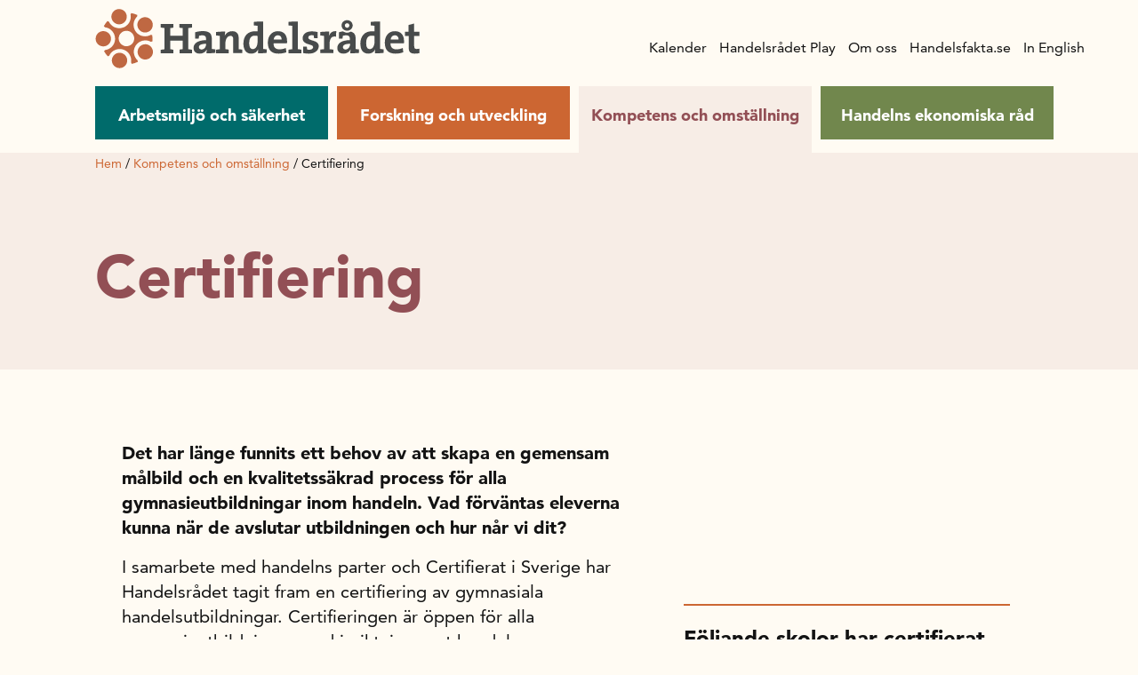

--- FILE ---
content_type: text/html; charset=UTF-8
request_url: https://handelsradet.se/kompetens-och-omstallning/certifiering/
body_size: 21338
content:
<!doctype html>
<html lang="sv-SE">

<head>
  <meta charset="utf-8">
  <meta http-equiv="x-ua-compatible" content="ie=edge">
  <meta name="viewport" content="width=device-width, initial-scale=1, shrink-to-fit=no">

  <!-- cookie script -->
  <script type="text/javascript" charset="UTF-8" src="//eu.cookie-script.com/s/c49b55aad900399f625a805358ba232a.js"></script>

      <!-- Google Tag Manager -->
    <script>
      (function(w, d, s, l, i) {
        w[l] = w[l] || [];
        w[l].push({
          'gtm.start': new Date().getTime(),
          event: 'gtm.js'
        });
        var f = d.getElementsByTagName(s)[0],
          j = d.createElement(s),
          dl = l != 'dataLayer' ? '&l=' + l : '';
        j.async = true;
        j.src =
          'https://www.googletagmanager.com/gtm.js?id=' + i + dl;
        f.parentNode.insertBefore(j, f);
      })(window, document, 'script', 'dataLayer', 'GTM-5RV8PKN');
    </script>
    <!-- End Google Tag Manager -->
  <meta name='robots' content='index, follow, max-image-preview:large, max-snippet:-1, max-video-preview:-1' />
	<style>img:is([sizes="auto" i], [sizes^="auto," i]) { contain-intrinsic-size: 3000px 1500px }</style>
	<meta property="og:title" content="Certifiering"/>
<meta property="og:description" content="I samarbete med handelns parter och Certifierat i Sverige har Handelsrådet tagit fram en certifiering av gymnasiala handelsutbildningar. Certifieringen är öp"/>
<meta property="og:type" content="article"/>
<meta property="og:article:published_time" content="2021-03-17 07:28:03"/>
<meta property="og:article:modified_time" content="2025-12-16 11:26:58"/>
<meta name="twitter:card" content="summary">
<meta name="twitter:title" content="Certifiering"/>
<meta name="twitter:description" content="I samarbete med handelns parter och Certifierat i Sverige har Handelsrådet tagit fram en certifiering av gymnasiala handelsutbildningar. Certifieringen är öp"/>
<meta name="author" content="katarina"/>

	<!-- This site is optimized with the Yoast SEO plugin v26.4 - https://yoast.com/wordpress/plugins/seo/ -->
	<title>Certifiering | Handelsrådet</title>
	<link rel="canonical" href="https://handelsradet.se/kompetens-och-omstallning/certifiering/" />
	<meta property="og:url" content="https://handelsradet.se/kompetens-och-omstallning/certifiering/" />
	<meta property="og:site_name" content="Handelsrådet" />
	<meta property="article:publisher" content="https://www.facebook.com/handelsradet" />
	<meta property="article:modified_time" content="2025-12-16T10:26:58+00:00" />
	<script type="application/ld+json" class="yoast-schema-graph">{"@context":"https://schema.org","@graph":[{"@type":"WebPage","@id":"https://handelsradet.se/kompetens-och-omstallning/certifiering/","url":"https://handelsradet.se/kompetens-och-omstallning/certifiering/","name":"Certifiering | Handelsrådet","isPartOf":{"@id":"https://handelsradet.se/#website"},"datePublished":"2021-03-17T06:28:03+00:00","dateModified":"2025-12-16T10:26:58+00:00","breadcrumb":{"@id":"https://handelsradet.se/kompetens-och-omstallning/certifiering/#breadcrumb"},"inLanguage":"sv-SE","potentialAction":[{"@type":"ReadAction","target":["https://handelsradet.se/kompetens-och-omstallning/certifiering/"]}]},{"@type":"BreadcrumbList","@id":"https://handelsradet.se/kompetens-och-omstallning/certifiering/#breadcrumb","itemListElement":[{"@type":"ListItem","position":1,"name":"Hem","item":"https://handelsradet.se/"},{"@type":"ListItem","position":2,"name":"Kompetens och omställning","item":"https://handelsradet.se/kompetens-och-omstallning/"},{"@type":"ListItem","position":3,"name":"Certifiering"}]},{"@type":"WebSite","@id":"https://handelsradet.se/#website","url":"https://handelsradet.se/","name":"Handelsrådet","description":"","publisher":{"@id":"https://handelsradet.se/#organization"},"potentialAction":[{"@type":"SearchAction","target":{"@type":"EntryPoint","urlTemplate":"https://handelsradet.se/?s={search_term_string}"},"query-input":{"@type":"PropertyValueSpecification","valueRequired":true,"valueName":"search_term_string"}}],"inLanguage":"sv-SE"},{"@type":"Organization","@id":"https://handelsradet.se/#organization","name":"Handelsrådet","url":"https://handelsradet.se/","logo":{"@type":"ImageObject","inLanguage":"sv-SE","@id":"https://handelsradet.se/#/schema/logo/image/","url":"https://handelsradet.se/app/uploads/2021/03/HR_Logotyp-1.png","contentUrl":"https://handelsradet.se/app/uploads/2021/03/HR_Logotyp-1.png","width":952,"height":306,"caption":"Handelsrådet"},"image":{"@id":"https://handelsradet.se/#/schema/logo/image/"},"sameAs":["https://www.facebook.com/handelsradet","https://www.linkedin.com/company/handelsradet/","https://www.youtube.com/channel/UCSU5UBKW3Tg_9ihfW1riEWA"]}]}</script>
	<!-- / Yoast SEO plugin. -->


<script>
window._wpemojiSettings = {"baseUrl":"https:\/\/s.w.org\/images\/core\/emoji\/16.0.1\/72x72\/","ext":".png","svgUrl":"https:\/\/s.w.org\/images\/core\/emoji\/16.0.1\/svg\/","svgExt":".svg","source":{"concatemoji":"https:\/\/handelsradet.se\/wp\/wp-includes\/js\/wp-emoji-release.min.js?ver=6.8.3"}};
/*! This file is auto-generated */
!function(s,n){var o,i,e;function c(e){try{var t={supportTests:e,timestamp:(new Date).valueOf()};sessionStorage.setItem(o,JSON.stringify(t))}catch(e){}}function p(e,t,n){e.clearRect(0,0,e.canvas.width,e.canvas.height),e.fillText(t,0,0);var t=new Uint32Array(e.getImageData(0,0,e.canvas.width,e.canvas.height).data),a=(e.clearRect(0,0,e.canvas.width,e.canvas.height),e.fillText(n,0,0),new Uint32Array(e.getImageData(0,0,e.canvas.width,e.canvas.height).data));return t.every(function(e,t){return e===a[t]})}function u(e,t){e.clearRect(0,0,e.canvas.width,e.canvas.height),e.fillText(t,0,0);for(var n=e.getImageData(16,16,1,1),a=0;a<n.data.length;a++)if(0!==n.data[a])return!1;return!0}function f(e,t,n,a){switch(t){case"flag":return n(e,"\ud83c\udff3\ufe0f\u200d\u26a7\ufe0f","\ud83c\udff3\ufe0f\u200b\u26a7\ufe0f")?!1:!n(e,"\ud83c\udde8\ud83c\uddf6","\ud83c\udde8\u200b\ud83c\uddf6")&&!n(e,"\ud83c\udff4\udb40\udc67\udb40\udc62\udb40\udc65\udb40\udc6e\udb40\udc67\udb40\udc7f","\ud83c\udff4\u200b\udb40\udc67\u200b\udb40\udc62\u200b\udb40\udc65\u200b\udb40\udc6e\u200b\udb40\udc67\u200b\udb40\udc7f");case"emoji":return!a(e,"\ud83e\udedf")}return!1}function g(e,t,n,a){var r="undefined"!=typeof WorkerGlobalScope&&self instanceof WorkerGlobalScope?new OffscreenCanvas(300,150):s.createElement("canvas"),o=r.getContext("2d",{willReadFrequently:!0}),i=(o.textBaseline="top",o.font="600 32px Arial",{});return e.forEach(function(e){i[e]=t(o,e,n,a)}),i}function t(e){var t=s.createElement("script");t.src=e,t.defer=!0,s.head.appendChild(t)}"undefined"!=typeof Promise&&(o="wpEmojiSettingsSupports",i=["flag","emoji"],n.supports={everything:!0,everythingExceptFlag:!0},e=new Promise(function(e){s.addEventListener("DOMContentLoaded",e,{once:!0})}),new Promise(function(t){var n=function(){try{var e=JSON.parse(sessionStorage.getItem(o));if("object"==typeof e&&"number"==typeof e.timestamp&&(new Date).valueOf()<e.timestamp+604800&&"object"==typeof e.supportTests)return e.supportTests}catch(e){}return null}();if(!n){if("undefined"!=typeof Worker&&"undefined"!=typeof OffscreenCanvas&&"undefined"!=typeof URL&&URL.createObjectURL&&"undefined"!=typeof Blob)try{var e="postMessage("+g.toString()+"("+[JSON.stringify(i),f.toString(),p.toString(),u.toString()].join(",")+"));",a=new Blob([e],{type:"text/javascript"}),r=new Worker(URL.createObjectURL(a),{name:"wpTestEmojiSupports"});return void(r.onmessage=function(e){c(n=e.data),r.terminate(),t(n)})}catch(e){}c(n=g(i,f,p,u))}t(n)}).then(function(e){for(var t in e)n.supports[t]=e[t],n.supports.everything=n.supports.everything&&n.supports[t],"flag"!==t&&(n.supports.everythingExceptFlag=n.supports.everythingExceptFlag&&n.supports[t]);n.supports.everythingExceptFlag=n.supports.everythingExceptFlag&&!n.supports.flag,n.DOMReady=!1,n.readyCallback=function(){n.DOMReady=!0}}).then(function(){return e}).then(function(){var e;n.supports.everything||(n.readyCallback(),(e=n.source||{}).concatemoji?t(e.concatemoji):e.wpemoji&&e.twemoji&&(t(e.twemoji),t(e.wpemoji)))}))}((window,document),window._wpemojiSettings);
</script>
<style id='wp-emoji-styles-inline-css'>

	img.wp-smiley, img.emoji {
		display: inline !important;
		border: none !important;
		box-shadow: none !important;
		height: 1em !important;
		width: 1em !important;
		margin: 0 0.07em !important;
		vertical-align: -0.1em !important;
		background: none !important;
		padding: 0 !important;
	}
</style>
<link rel='stylesheet' id='wp-block-library-css' href='https://handelsradet.se/wp/wp-includes/css/dist/block-library/style.min.css?ver=6.8.3' media='all' />
<style id='classic-theme-styles-inline-css'>
/*! This file is auto-generated */
.wp-block-button__link{color:#fff;background-color:#32373c;border-radius:9999px;box-shadow:none;text-decoration:none;padding:calc(.667em + 2px) calc(1.333em + 2px);font-size:1.125em}.wp-block-file__button{background:#32373c;color:#fff;text-decoration:none}
</style>
<style id='safe-svg-svg-icon-style-inline-css'>
.safe-svg-cover{text-align:center}.safe-svg-cover .safe-svg-inside{display:inline-block;max-width:100%}.safe-svg-cover svg{fill:currentColor;height:100%;max-height:100%;max-width:100%;width:100%}

</style>
<style id='global-styles-inline-css'>
:root{--wp--preset--aspect-ratio--square: 1;--wp--preset--aspect-ratio--4-3: 4/3;--wp--preset--aspect-ratio--3-4: 3/4;--wp--preset--aspect-ratio--3-2: 3/2;--wp--preset--aspect-ratio--2-3: 2/3;--wp--preset--aspect-ratio--16-9: 16/9;--wp--preset--aspect-ratio--9-16: 9/16;--wp--preset--color--black: #000000;--wp--preset--color--cyan-bluish-gray: #abb8c3;--wp--preset--color--white: #ffffff;--wp--preset--color--pale-pink: #f78da7;--wp--preset--color--vivid-red: #cf2e2e;--wp--preset--color--luminous-vivid-orange: #ff6900;--wp--preset--color--luminous-vivid-amber: #fcb900;--wp--preset--color--light-green-cyan: #7bdcb5;--wp--preset--color--vivid-green-cyan: #00d084;--wp--preset--color--pale-cyan-blue: #8ed1fc;--wp--preset--color--vivid-cyan-blue: #0693e3;--wp--preset--color--vivid-purple: #9b51e0;--wp--preset--color--primary: #525ddc;--wp--preset--gradient--vivid-cyan-blue-to-vivid-purple: linear-gradient(135deg,rgba(6,147,227,1) 0%,rgb(155,81,224) 100%);--wp--preset--gradient--light-green-cyan-to-vivid-green-cyan: linear-gradient(135deg,rgb(122,220,180) 0%,rgb(0,208,130) 100%);--wp--preset--gradient--luminous-vivid-amber-to-luminous-vivid-orange: linear-gradient(135deg,rgba(252,185,0,1) 0%,rgba(255,105,0,1) 100%);--wp--preset--gradient--luminous-vivid-orange-to-vivid-red: linear-gradient(135deg,rgba(255,105,0,1) 0%,rgb(207,46,46) 100%);--wp--preset--gradient--very-light-gray-to-cyan-bluish-gray: linear-gradient(135deg,rgb(238,238,238) 0%,rgb(169,184,195) 100%);--wp--preset--gradient--cool-to-warm-spectrum: linear-gradient(135deg,rgb(74,234,220) 0%,rgb(151,120,209) 20%,rgb(207,42,186) 40%,rgb(238,44,130) 60%,rgb(251,105,98) 80%,rgb(254,248,76) 100%);--wp--preset--gradient--blush-light-purple: linear-gradient(135deg,rgb(255,206,236) 0%,rgb(152,150,240) 100%);--wp--preset--gradient--blush-bordeaux: linear-gradient(135deg,rgb(254,205,165) 0%,rgb(254,45,45) 50%,rgb(107,0,62) 100%);--wp--preset--gradient--luminous-dusk: linear-gradient(135deg,rgb(255,203,112) 0%,rgb(199,81,192) 50%,rgb(65,88,208) 100%);--wp--preset--gradient--pale-ocean: linear-gradient(135deg,rgb(255,245,203) 0%,rgb(182,227,212) 50%,rgb(51,167,181) 100%);--wp--preset--gradient--electric-grass: linear-gradient(135deg,rgb(202,248,128) 0%,rgb(113,206,126) 100%);--wp--preset--gradient--midnight: linear-gradient(135deg,rgb(2,3,129) 0%,rgb(40,116,252) 100%);--wp--preset--font-size--small: 13px;--wp--preset--font-size--medium: 20px;--wp--preset--font-size--large: 36px;--wp--preset--font-size--x-large: 42px;--wp--preset--spacing--20: 0.44rem;--wp--preset--spacing--30: 0.67rem;--wp--preset--spacing--40: 1rem;--wp--preset--spacing--50: 1.5rem;--wp--preset--spacing--60: 2.25rem;--wp--preset--spacing--70: 3.38rem;--wp--preset--spacing--80: 5.06rem;--wp--preset--shadow--natural: 6px 6px 9px rgba(0, 0, 0, 0.2);--wp--preset--shadow--deep: 12px 12px 50px rgba(0, 0, 0, 0.4);--wp--preset--shadow--sharp: 6px 6px 0px rgba(0, 0, 0, 0.2);--wp--preset--shadow--outlined: 6px 6px 0px -3px rgba(255, 255, 255, 1), 6px 6px rgba(0, 0, 0, 1);--wp--preset--shadow--crisp: 6px 6px 0px rgba(0, 0, 0, 1);}:where(.is-layout-flex){gap: 0.5em;}:where(.is-layout-grid){gap: 0.5em;}body .is-layout-flex{display: flex;}.is-layout-flex{flex-wrap: wrap;align-items: center;}.is-layout-flex > :is(*, div){margin: 0;}body .is-layout-grid{display: grid;}.is-layout-grid > :is(*, div){margin: 0;}:where(.wp-block-columns.is-layout-flex){gap: 2em;}:where(.wp-block-columns.is-layout-grid){gap: 2em;}:where(.wp-block-post-template.is-layout-flex){gap: 1.25em;}:where(.wp-block-post-template.is-layout-grid){gap: 1.25em;}.has-black-color{color: var(--wp--preset--color--black) !important;}.has-cyan-bluish-gray-color{color: var(--wp--preset--color--cyan-bluish-gray) !important;}.has-white-color{color: var(--wp--preset--color--white) !important;}.has-pale-pink-color{color: var(--wp--preset--color--pale-pink) !important;}.has-vivid-red-color{color: var(--wp--preset--color--vivid-red) !important;}.has-luminous-vivid-orange-color{color: var(--wp--preset--color--luminous-vivid-orange) !important;}.has-luminous-vivid-amber-color{color: var(--wp--preset--color--luminous-vivid-amber) !important;}.has-light-green-cyan-color{color: var(--wp--preset--color--light-green-cyan) !important;}.has-vivid-green-cyan-color{color: var(--wp--preset--color--vivid-green-cyan) !important;}.has-pale-cyan-blue-color{color: var(--wp--preset--color--pale-cyan-blue) !important;}.has-vivid-cyan-blue-color{color: var(--wp--preset--color--vivid-cyan-blue) !important;}.has-vivid-purple-color{color: var(--wp--preset--color--vivid-purple) !important;}.has-black-background-color{background-color: var(--wp--preset--color--black) !important;}.has-cyan-bluish-gray-background-color{background-color: var(--wp--preset--color--cyan-bluish-gray) !important;}.has-white-background-color{background-color: var(--wp--preset--color--white) !important;}.has-pale-pink-background-color{background-color: var(--wp--preset--color--pale-pink) !important;}.has-vivid-red-background-color{background-color: var(--wp--preset--color--vivid-red) !important;}.has-luminous-vivid-orange-background-color{background-color: var(--wp--preset--color--luminous-vivid-orange) !important;}.has-luminous-vivid-amber-background-color{background-color: var(--wp--preset--color--luminous-vivid-amber) !important;}.has-light-green-cyan-background-color{background-color: var(--wp--preset--color--light-green-cyan) !important;}.has-vivid-green-cyan-background-color{background-color: var(--wp--preset--color--vivid-green-cyan) !important;}.has-pale-cyan-blue-background-color{background-color: var(--wp--preset--color--pale-cyan-blue) !important;}.has-vivid-cyan-blue-background-color{background-color: var(--wp--preset--color--vivid-cyan-blue) !important;}.has-vivid-purple-background-color{background-color: var(--wp--preset--color--vivid-purple) !important;}.has-black-border-color{border-color: var(--wp--preset--color--black) !important;}.has-cyan-bluish-gray-border-color{border-color: var(--wp--preset--color--cyan-bluish-gray) !important;}.has-white-border-color{border-color: var(--wp--preset--color--white) !important;}.has-pale-pink-border-color{border-color: var(--wp--preset--color--pale-pink) !important;}.has-vivid-red-border-color{border-color: var(--wp--preset--color--vivid-red) !important;}.has-luminous-vivid-orange-border-color{border-color: var(--wp--preset--color--luminous-vivid-orange) !important;}.has-luminous-vivid-amber-border-color{border-color: var(--wp--preset--color--luminous-vivid-amber) !important;}.has-light-green-cyan-border-color{border-color: var(--wp--preset--color--light-green-cyan) !important;}.has-vivid-green-cyan-border-color{border-color: var(--wp--preset--color--vivid-green-cyan) !important;}.has-pale-cyan-blue-border-color{border-color: var(--wp--preset--color--pale-cyan-blue) !important;}.has-vivid-cyan-blue-border-color{border-color: var(--wp--preset--color--vivid-cyan-blue) !important;}.has-vivid-purple-border-color{border-color: var(--wp--preset--color--vivid-purple) !important;}.has-vivid-cyan-blue-to-vivid-purple-gradient-background{background: var(--wp--preset--gradient--vivid-cyan-blue-to-vivid-purple) !important;}.has-light-green-cyan-to-vivid-green-cyan-gradient-background{background: var(--wp--preset--gradient--light-green-cyan-to-vivid-green-cyan) !important;}.has-luminous-vivid-amber-to-luminous-vivid-orange-gradient-background{background: var(--wp--preset--gradient--luminous-vivid-amber-to-luminous-vivid-orange) !important;}.has-luminous-vivid-orange-to-vivid-red-gradient-background{background: var(--wp--preset--gradient--luminous-vivid-orange-to-vivid-red) !important;}.has-very-light-gray-to-cyan-bluish-gray-gradient-background{background: var(--wp--preset--gradient--very-light-gray-to-cyan-bluish-gray) !important;}.has-cool-to-warm-spectrum-gradient-background{background: var(--wp--preset--gradient--cool-to-warm-spectrum) !important;}.has-blush-light-purple-gradient-background{background: var(--wp--preset--gradient--blush-light-purple) !important;}.has-blush-bordeaux-gradient-background{background: var(--wp--preset--gradient--blush-bordeaux) !important;}.has-luminous-dusk-gradient-background{background: var(--wp--preset--gradient--luminous-dusk) !important;}.has-pale-ocean-gradient-background{background: var(--wp--preset--gradient--pale-ocean) !important;}.has-electric-grass-gradient-background{background: var(--wp--preset--gradient--electric-grass) !important;}.has-midnight-gradient-background{background: var(--wp--preset--gradient--midnight) !important;}.has-small-font-size{font-size: var(--wp--preset--font-size--small) !important;}.has-medium-font-size{font-size: var(--wp--preset--font-size--medium) !important;}.has-large-font-size{font-size: var(--wp--preset--font-size--large) !important;}.has-x-large-font-size{font-size: var(--wp--preset--font-size--x-large) !important;}
:where(.wp-block-post-template.is-layout-flex){gap: 1.25em;}:where(.wp-block-post-template.is-layout-grid){gap: 1.25em;}
:where(.wp-block-columns.is-layout-flex){gap: 2em;}:where(.wp-block-columns.is-layout-grid){gap: 2em;}
:root :where(.wp-block-pullquote){font-size: 1.5em;line-height: 1.6;}
</style>
<link rel='stylesheet' id='cff-css' href='https://handelsradet.se/app/plugins/custom-facebook-feed-pro/assets/css/cff-style.min.css?ver=4.6.6' media='all' />
<link rel='stylesheet' id='sage/app.css-css' href='https://handelsradet.se/app/themes/nya-handelsradet/dist/styles/app.css?id=19d9b969436663427a98' media='all' />
<script src="https://handelsradet.se/wp/wp-includes/js/jquery/jquery.min.js?ver=3.7.1" id="jquery-core-js"></script>
<script src="https://handelsradet.se/wp/wp-includes/js/jquery/jquery-migrate.min.js?ver=3.4.1" id="jquery-migrate-js"></script>
<link rel="https://api.w.org/" href="https://handelsradet.se/wp-json/" /><link rel="alternate" title="JSON" type="application/json" href="https://handelsradet.se/wp-json/wp/v2/pages/426" /><link rel="EditURI" type="application/rsd+xml" title="RSD" href="https://handelsradet.se/wp/xmlrpc.php?rsd" />
<meta name="generator" content="WordPress 6.8.3" />
<link rel='shortlink' href='https://handelsradet.se/?p=426' />
<link rel="alternate" title="oEmbed (JSON)" type="application/json+oembed" href="https://handelsradet.se/wp-json/oembed/1.0/embed?url=https%3A%2F%2Fhandelsradet.se%2Fkompetens-och-omstallning%2Fcertifiering%2F" />
<link rel="alternate" title="oEmbed (XML)" type="text/xml+oembed" href="https://handelsradet.se/wp-json/oembed/1.0/embed?url=https%3A%2F%2Fhandelsradet.se%2Fkompetens-och-omstallning%2Fcertifiering%2F&#038;format=xml" />
<!-- Custom Facebook Feed JS vars -->
<script type="text/javascript">
var cffsiteurl = "https://handelsradet.se/app/plugins";
var cffajaxurl = "https://handelsradet.se/wp/wp-admin/admin-ajax.php";


var cfflinkhashtags = "false";
</script>
<link rel="icon" href="https://handelsradet.se/app/uploads/2021/05/cropped-favicon_handelsradet-32x32.png" sizes="32x32" />
<link rel="icon" href="https://handelsradet.se/app/uploads/2021/05/cropped-favicon_handelsradet-192x192.png" sizes="192x192" />
<link rel="apple-touch-icon" href="https://handelsradet.se/app/uploads/2021/05/cropped-favicon_handelsradet-180x180.png" />
<meta name="msapplication-TileImage" content="https://handelsradet.se/app/uploads/2021/05/cropped-favicon_handelsradet-270x270.png" />
		<style id="wp-custom-css">
			

/* Custom Facebook Feed */
#cff.cff-default-styles .cff-expand a {
 font-size: 16px;
}
#cff .cff-post-text-link {
display: block;
}

.block-cff-cff-feed-block .cff-item a:before {
 content: none;
}

#cff.cff-default-styles a:hover, #cff.cff-default-styles a:focus {
text-decoration: none;
}
#cff .cff-load-more {
display: none !important;
}
/* Custom Facebook Feed - End */		</style>
		</head>

<body class="wp-singular page-template-default page page-id-426 page-child parent-pageid-336 wp-embed-responsive wp-theme-nya-handelsradet certifiering">


      <!-- Google Tag Manager (noscript) -->
    <noscript><iframe src="https://www.googletagmanager.com/ns.html?id=GTM-5RV8PKN" height="0" width="0" style="display:none;visibility:hidden"></iframe></noscript>
    <!-- End Google Tag Manager (noscript) -->
  
    
  <div class="app">
    <header class="banner">
  <div class="container-fluid header-area header-area-width">
    <a class="brand" href="https://handelsradet.se/">
      <img class="svg hr-logo" src="https://handelsradet.se/app/themes/nya-handelsradet/dist/images/handelsradet.svg?id=6b46ec1bc4c47faad85f" alt="Handelsrådet logga" title="Handelsrådet logga">
      <img class="svg mobile-logo" src="https://handelsradet.se/app/themes/nya-handelsradet/dist/images/mobile-icon.svg?id=6665bf88f52bbb7a0e48" alt="Handelsrådet logga" title="Handelsrådet logga">
    </a>
    <div class="hamburger-icon">
      <span></span>
      <span></span>
      <span></span>
      <span></span>
    </div>
    <div class="navigation-wrapper topPosition">
      <nav class="c-header__primary-menu">
        <ul class="top-level-ul">
      
    <li class="top-level-menu-li  has-teal-background-color ">
      <a target="" href="https://handelsradet.se/arbetsmiljo-och-sakerhet/">
        Arbetsmiljö och säkerhet
      </a>
      <div class="toggleMenu">
        <svg class="menu-arrow " xmlns="http://www.w3.org/2000/svg" width="16" height="16" viewBox="0 0 16 16">
          <polygon class="poly" fill-rule="evenodd" points="3.8 7 9.4 1.4 8 0 0 8 8 16 9.4 14.6 3.8 9 16 9 16 7" transform="matrix(0 -1 -1 0 16 16)"/>
        </svg>
      </div>
      
              <ul class="submenu top-submenu ">
          
          <div class="left-side-menu">
                          
              <li class="second-level-menu-li  has-children ">
                <a href="https://handelsradet.se/arbetsmiljo-och-sakerhet/arbetsmiljo/">
                  Arbetsmiljö
                </a>
                <div class="arrow-wrapper">
                  <svg class="menu-arrow " xmlns="http://www.w3.org/2000/svg" width="16" height="16" viewBox="0 0 16 16">
                    <polygon class="poly" fill-rule="evenodd" points="3.8 7 9.4 1.4 8 0 0 8 8 16 9.4 14.6 3.8 9 16 9 16 7" transform="matrix(0 -1 -1 0 16 16)"/>
                  </svg>
                </div>
                
                                  <ul class="submenu second-submenu ">
                                           
                      <li class="third-level-menu-li   ">
                        <a href="https://handelsradet.se/arbetsmiljo-och-sakerhet/arbetsmiljo/checklistor/">
                          Checklistor
                        </a>
                        <div class="arrow-wrapper">
                          <svg class="menu-arrow " xmlns="http://www.w3.org/2000/svg" width="16" height="16" viewBox="0 0 16 16">
                            <polygon class="poly" fill-rule="evenodd" points="3.8 7 9.4 1.4 8 0 0 8 8 16 9.4 14.6 3.8 9 16 9 16 7" transform="matrix(0 -1 -1 0 16 16)"/>
                          </svg>
                        </div>
                                              </li>
                                           
                      <li class="third-level-menu-li   ">
                        <a href="https://handelsradet.se/arbetsmiljo-och-sakerhet/arbetsmiljo/systematiskt-arbetsmiljoarbete/">
                          Systematiskt arbetsmiljöarbete
                        </a>
                        <div class="arrow-wrapper">
                          <svg class="menu-arrow " xmlns="http://www.w3.org/2000/svg" width="16" height="16" viewBox="0 0 16 16">
                            <polygon class="poly" fill-rule="evenodd" points="3.8 7 9.4 1.4 8 0 0 8 8 16 9.4 14.6 3.8 9 16 9 16 7" transform="matrix(0 -1 -1 0 16 16)"/>
                          </svg>
                        </div>
                                              </li>
                                           
                      <li class="third-level-menu-li   ">
                        <a href="https://handelsradet.se/arbetsmiljo-och-sakerhet/arbetsmiljo/somnskola-for-handelsanstallda/">
                          Sömnskola för handelsanställda
                        </a>
                        <div class="arrow-wrapper">
                          <svg class="menu-arrow " xmlns="http://www.w3.org/2000/svg" width="16" height="16" viewBox="0 0 16 16">
                            <polygon class="poly" fill-rule="evenodd" points="3.8 7 9.4 1.4 8 0 0 8 8 16 9.4 14.6 3.8 9 16 9 16 7" transform="matrix(0 -1 -1 0 16 16)"/>
                          </svg>
                        </div>
                                              </li>
                                           
                      <li class="third-level-menu-li   ">
                        <a href="https://handelsradet.se/arbetsmiljo-och-sakerhet/arbetsmiljo/forpackningsprovaren/">
                          Förpackningsprovaren
                        </a>
                        <div class="arrow-wrapper">
                          <svg class="menu-arrow " xmlns="http://www.w3.org/2000/svg" width="16" height="16" viewBox="0 0 16 16">
                            <polygon class="poly" fill-rule="evenodd" points="3.8 7 9.4 1.4 8 0 0 8 8 16 9.4 14.6 3.8 9 16 9 16 7" transform="matrix(0 -1 -1 0 16 16)"/>
                          </svg>
                        </div>
                                              </li>
                                           
                      <li class="third-level-menu-li   ">
                        <a href="https://handelsradet.se/arbetsmiljo-och-sakerhet/arbetsmiljo/riktlinjer-och-rekommendationer/">
                          Riktlinjer och rekommendationer
                        </a>
                        <div class="arrow-wrapper">
                          <svg class="menu-arrow " xmlns="http://www.w3.org/2000/svg" width="16" height="16" viewBox="0 0 16 16">
                            <polygon class="poly" fill-rule="evenodd" points="3.8 7 9.4 1.4 8 0 0 8 8 16 9.4 14.6 3.8 9 16 9 16 7" transform="matrix(0 -1 -1 0 16 16)"/>
                          </svg>
                        </div>
                                              </li>
                                      </ul>
                              </li>
                          
              <li class="second-level-menu-li  has-children ">
                <a href="https://handelsradet.se/arbetsmiljo-och-sakerhet/utbildningar/">
                  Utbildningar
                </a>
                <div class="arrow-wrapper">
                  <svg class="menu-arrow " xmlns="http://www.w3.org/2000/svg" width="16" height="16" viewBox="0 0 16 16">
                    <polygon class="poly" fill-rule="evenodd" points="3.8 7 9.4 1.4 8 0 0 8 8 16 9.4 14.6 3.8 9 16 9 16 7" transform="matrix(0 -1 -1 0 16 16)"/>
                  </svg>
                </div>
                
                                  <ul class="submenu second-submenu ">
                                           
                      <li class="third-level-menu-li   ">
                        <a href="https://handelsradet.se/arbetsmiljo-och-sakerhet/utbildningar/din-arbetsplats-i-handeln/">
                          Din arbetsplats i handeln
                        </a>
                        <div class="arrow-wrapper">
                          <svg class="menu-arrow " xmlns="http://www.w3.org/2000/svg" width="16" height="16" viewBox="0 0 16 16">
                            <polygon class="poly" fill-rule="evenodd" points="3.8 7 9.4 1.4 8 0 0 8 8 16 9.4 14.6 3.8 9 16 9 16 7" transform="matrix(0 -1 -1 0 16 16)"/>
                          </svg>
                        </div>
                                              </li>
                                           
                      <li class="third-level-menu-li   ">
                        <a href="https://handelsradet.se/arbetsmiljo-och-sakerhet/utbildningar/brand-i-handeln/">
                          Brandsäker i handeln
                        </a>
                        <div class="arrow-wrapper">
                          <svg class="menu-arrow " xmlns="http://www.w3.org/2000/svg" width="16" height="16" viewBox="0 0 16 16">
                            <polygon class="poly" fill-rule="evenodd" points="3.8 7 9.4 1.4 8 0 0 8 8 16 9.4 14.6 3.8 9 16 9 16 7" transform="matrix(0 -1 -1 0 16 16)"/>
                          </svg>
                        </div>
                                              </li>
                                           
                      <li class="third-level-menu-li   ">
                        <a href="https://handelsradet.se/arbetsmiljo-och-sakerhet/utbildningar/brandfarlig-vara-i-handeln/">
                          Brandfarlig vara i handeln
                        </a>
                        <div class="arrow-wrapper">
                          <svg class="menu-arrow " xmlns="http://www.w3.org/2000/svg" width="16" height="16" viewBox="0 0 16 16">
                            <polygon class="poly" fill-rule="evenodd" points="3.8 7 9.4 1.4 8 0 0 8 8 16 9.4 14.6 3.8 9 16 9 16 7" transform="matrix(0 -1 -1 0 16 16)"/>
                          </svg>
                        </div>
                                              </li>
                                           
                      <li class="third-level-menu-li   ">
                        <a href="https://handelsradet.se/arbetsmiljo-och-sakerhet/utbildningar/saker-i-butik/">
                          Säker i butik
                        </a>
                        <div class="arrow-wrapper">
                          <svg class="menu-arrow " xmlns="http://www.w3.org/2000/svg" width="16" height="16" viewBox="0 0 16 16">
                            <polygon class="poly" fill-rule="evenodd" points="3.8 7 9.4 1.4 8 0 0 8 8 16 9.4 14.6 3.8 9 16 9 16 7" transform="matrix(0 -1 -1 0 16 16)"/>
                          </svg>
                        </div>
                                              </li>
                                      </ul>
                              </li>
                      </div>

          <div  class="right-side-menu">
                          
              <li class="second-level-menu-li  has-children ">
                <a href="https://handelsradet.se/arbetsmiljo-och-sakerhet/sakerhet/">
                  Säkerhet
                </a>
                <div class="arrow-wrapper">
                  <svg class="menu-arrow " xmlns="http://www.w3.org/2000/svg" width="16" height="16" viewBox="0 0 16 16">
                    <polygon class="poly" fill-rule="evenodd" points="3.8 7 9.4 1.4 8 0 0 8 8 16 9.4 14.6 3.8 9 16 9 16 7" transform="matrix(0 -1 -1 0 16 16)"/>
                  </svg>
                </div>
                
                                  <ul class="submenu second-submenu ">
                                           
                      <li class="third-level-menu-li   ">
                        <a href="https://handelsradet.se/arbetsmiljo-och-sakerhet/sakerhet/skydda-butiken/">
                          Trygg och säker i handeln
                        </a>
                        <div class="arrow-wrapper">
                          <svg class="menu-arrow " xmlns="http://www.w3.org/2000/svg" width="16" height="16" viewBox="0 0 16 16">
                            <polygon class="poly" fill-rule="evenodd" points="3.8 7 9.4 1.4 8 0 0 8 8 16 9.4 14.6 3.8 9 16 9 16 7" transform="matrix(0 -1 -1 0 16 16)"/>
                          </svg>
                        </div>
                                              </li>
                                           
                      <li class="third-level-menu-li   ">
                        <a href="https://handelsradet.se/arbetsmiljo-och-sakerhet/sakerhet/halsoeffekter-av-ran/">
                          Hälsoeffekter av rån
                        </a>
                        <div class="arrow-wrapper">
                          <svg class="menu-arrow " xmlns="http://www.w3.org/2000/svg" width="16" height="16" viewBox="0 0 16 16">
                            <polygon class="poly" fill-rule="evenodd" points="3.8 7 9.4 1.4 8 0 0 8 8 16 9.4 14.6 3.8 9 16 9 16 7" transform="matrix(0 -1 -1 0 16 16)"/>
                          </svg>
                        </div>
                                              </li>
                                      </ul>
                              </li>
                          
              <li class="second-level-menu-li   ">
                <a href="https://handelsradet.se/arbetsmiljo-och-sakerhet/om-oss/">
                  Om oss
                </a>
                <div class="arrow-wrapper">
                  <svg class="menu-arrow " xmlns="http://www.w3.org/2000/svg" width="16" height="16" viewBox="0 0 16 16">
                    <polygon class="poly" fill-rule="evenodd" points="3.8 7 9.4 1.4 8 0 0 8 8 16 9.4 14.6 3.8 9 16 9 16 7" transform="matrix(0 -1 -1 0 16 16)"/>
                  </svg>
                </div>
                
                              </li>
                      </div>

        </ul>
      
    </li>
        
    <li class="top-level-menu-li  has-terracotta-background-color ">
      <a target="" href="https://handelsradet.se/forskning-och-utveckling/">
        Forskning och utveckling
      </a>
      <div class="toggleMenu">
        <svg class="menu-arrow " xmlns="http://www.w3.org/2000/svg" width="16" height="16" viewBox="0 0 16 16">
          <polygon class="poly" fill-rule="evenodd" points="3.8 7 9.4 1.4 8 0 0 8 8 16 9.4 14.6 3.8 9 16 9 16 7" transform="matrix(0 -1 -1 0 16 16)"/>
        </svg>
      </div>
      
              <ul class="submenu top-submenu ">
          
          <div class="left-side-menu">
                          
              <li class="second-level-menu-li   ">
                <a href="https://handelsradet.se/forskning-och-utveckling/forskningsprojekt/">
                  Forskningsprojekt
                </a>
                <div class="arrow-wrapper">
                  <svg class="menu-arrow " xmlns="http://www.w3.org/2000/svg" width="16" height="16" viewBox="0 0 16 16">
                    <polygon class="poly" fill-rule="evenodd" points="3.8 7 9.4 1.4 8 0 0 8 8 16 9.4 14.6 3.8 9 16 9 16 7" transform="matrix(0 -1 -1 0 16 16)"/>
                  </svg>
                </div>
                
                              </li>
                          
              <li class="second-level-menu-li   ">
                <a href="https://handelsradet.se/forskning-och-utveckling/studentuppsatser/">
                  Studentuppsatser
                </a>
                <div class="arrow-wrapper">
                  <svg class="menu-arrow " xmlns="http://www.w3.org/2000/svg" width="16" height="16" viewBox="0 0 16 16">
                    <polygon class="poly" fill-rule="evenodd" points="3.8 7 9.4 1.4 8 0 0 8 8 16 9.4 14.6 3.8 9 16 9 16 7" transform="matrix(0 -1 -1 0 16 16)"/>
                  </svg>
                </div>
                
                              </li>
                          
              <li class="second-level-menu-li   ">
                <a href="https://handelsradet.se/forskning-och-utveckling/publikationer/">
                  Rapporter och publikationer
                </a>
                <div class="arrow-wrapper">
                  <svg class="menu-arrow " xmlns="http://www.w3.org/2000/svg" width="16" height="16" viewBox="0 0 16 16">
                    <polygon class="poly" fill-rule="evenodd" points="3.8 7 9.4 1.4 8 0 0 8 8 16 9.4 14.6 3.8 9 16 9 16 7" transform="matrix(0 -1 -1 0 16 16)"/>
                  </svg>
                </div>
                
                              </li>
                          
              <li class="second-level-menu-li   ">
                <a href="https://handelsradet.se/forskning-och-utveckling/forskningssatsningar/inspel-till-forsknings-och-innovationspropositionen/">
                  Inspel till forsknings- och innovationspropositionen
                </a>
                <div class="arrow-wrapper">
                  <svg class="menu-arrow " xmlns="http://www.w3.org/2000/svg" width="16" height="16" viewBox="0 0 16 16">
                    <polygon class="poly" fill-rule="evenodd" points="3.8 7 9.4 1.4 8 0 0 8 8 16 9.4 14.6 3.8 9 16 9 16 7" transform="matrix(0 -1 -1 0 16 16)"/>
                  </svg>
                </div>
                
                              </li>
                          
              <li class="second-level-menu-li   ">
                <a href="https://handelsradet.se/forskning-och-utveckling/forskningssatsningar/">
                  Forskningssatsningar
                </a>
                <div class="arrow-wrapper">
                  <svg class="menu-arrow " xmlns="http://www.w3.org/2000/svg" width="16" height="16" viewBox="0 0 16 16">
                    <polygon class="poly" fill-rule="evenodd" points="3.8 7 9.4 1.4 8 0 0 8 8 16 9.4 14.6 3.8 9 16 9 16 7" transform="matrix(0 -1 -1 0 16 16)"/>
                  </svg>
                </div>
                
                              </li>
                          
              <li class="second-level-menu-li   ">
                <a href="https://handelsradet.se/forskning-och-utveckling/initiativ-for-att-starka-handeln-en-strategisk-forskningsagenda/">
                  Initiativ för att stärka handeln – En strategisk forskningsagenda
                </a>
                <div class="arrow-wrapper">
                  <svg class="menu-arrow " xmlns="http://www.w3.org/2000/svg" width="16" height="16" viewBox="0 0 16 16">
                    <polygon class="poly" fill-rule="evenodd" points="3.8 7 9.4 1.4 8 0 0 8 8 16 9.4 14.6 3.8 9 16 9 16 7" transform="matrix(0 -1 -1 0 16 16)"/>
                  </svg>
                </div>
                
                              </li>
                      </div>

          <div  class="right-side-menu">
                          
              <li class="second-level-menu-li  has-children ">
                <a href="https://handelsradet.se/forskning-och-utveckling/sok-anslag/">
                  Sök anslag
                </a>
                <div class="arrow-wrapper">
                  <svg class="menu-arrow " xmlns="http://www.w3.org/2000/svg" width="16" height="16" viewBox="0 0 16 16">
                    <polygon class="poly" fill-rule="evenodd" points="3.8 7 9.4 1.4 8 0 0 8 8 16 9.4 14.6 3.8 9 16 9 16 7" transform="matrix(0 -1 -1 0 16 16)"/>
                  </svg>
                </div>
                
                                  <ul class="submenu second-submenu ">
                                           
                      <li class="third-level-menu-li   ">
                        <a href="https://handelsradet.se/forskning-och-utveckling/sok-anslag/forskningsprojekt/">
                          Forskningsprojekt
                        </a>
                        <div class="arrow-wrapper">
                          <svg class="menu-arrow " xmlns="http://www.w3.org/2000/svg" width="16" height="16" viewBox="0 0 16 16">
                            <polygon class="poly" fill-rule="evenodd" points="3.8 7 9.4 1.4 8 0 0 8 8 16 9.4 14.6 3.8 9 16 9 16 7" transform="matrix(0 -1 -1 0 16 16)"/>
                          </svg>
                        </div>
                                              </li>
                                           
                      <li class="third-level-menu-li   ">
                        <a href="https://handelsradet.se/forskning-och-utveckling/sok-anslag/postdoc-stod/">
                          Postdoc-stöd
                        </a>
                        <div class="arrow-wrapper">
                          <svg class="menu-arrow " xmlns="http://www.w3.org/2000/svg" width="16" height="16" viewBox="0 0 16 16">
                            <polygon class="poly" fill-rule="evenodd" points="3.8 7 9.4 1.4 8 0 0 8 8 16 9.4 14.6 3.8 9 16 9 16 7" transform="matrix(0 -1 -1 0 16 16)"/>
                          </svg>
                        </div>
                                              </li>
                                           
                      <li class="third-level-menu-li   ">
                        <a href="https://handelsradet.se/forskning-och-utveckling/sok-anslag/handelns-studentuppsatspris/">
                          Handelns studentuppsatspris
                        </a>
                        <div class="arrow-wrapper">
                          <svg class="menu-arrow " xmlns="http://www.w3.org/2000/svg" width="16" height="16" viewBox="0 0 16 16">
                            <polygon class="poly" fill-rule="evenodd" points="3.8 7 9.4 1.4 8 0 0 8 8 16 9.4 14.6 3.8 9 16 9 16 7" transform="matrix(0 -1 -1 0 16 16)"/>
                          </svg>
                        </div>
                                              </li>
                                           
                      <li class="third-level-menu-li   ">
                        <a href="https://handelsradet.se/forskning-och-utveckling/sok-anslag/infrastrukturellt-stod/">
                          Infrastrukturellt stöd
                        </a>
                        <div class="arrow-wrapper">
                          <svg class="menu-arrow " xmlns="http://www.w3.org/2000/svg" width="16" height="16" viewBox="0 0 16 16">
                            <polygon class="poly" fill-rule="evenodd" points="3.8 7 9.4 1.4 8 0 0 8 8 16 9.4 14.6 3.8 9 16 9 16 7" transform="matrix(0 -1 -1 0 16 16)"/>
                          </svg>
                        </div>
                                              </li>
                                           
                      <li class="third-level-menu-li   ">
                        <a href="https://handelsradet.se/forskning-och-utveckling/sok-anslag/planeringsanslag/">
                          Planeringsanslag
                        </a>
                        <div class="arrow-wrapper">
                          <svg class="menu-arrow " xmlns="http://www.w3.org/2000/svg" width="16" height="16" viewBox="0 0 16 16">
                            <polygon class="poly" fill-rule="evenodd" points="3.8 7 9.4 1.4 8 0 0 8 8 16 9.4 14.6 3.8 9 16 9 16 7" transform="matrix(0 -1 -1 0 16 16)"/>
                          </svg>
                        </div>
                                              </li>
                                      </ul>
                              </li>
                          
              <li class="second-level-menu-li   ">
                <a href="https://handelsradet.se/forskning-och-utveckling/stipendiater/">
                  Stipendiater
                </a>
                <div class="arrow-wrapper">
                  <svg class="menu-arrow " xmlns="http://www.w3.org/2000/svg" width="16" height="16" viewBox="0 0 16 16">
                    <polygon class="poly" fill-rule="evenodd" points="3.8 7 9.4 1.4 8 0 0 8 8 16 9.4 14.6 3.8 9 16 9 16 7" transform="matrix(0 -1 -1 0 16 16)"/>
                  </svg>
                </div>
                
                              </li>
                          
              <li class="second-level-menu-li   ">
                <a href="https://handelsradet.se/forskning-och-utveckling/varfor-bidrar-handelsradet/">
                  Varför bidrar Handelsrådet?
                </a>
                <div class="arrow-wrapper">
                  <svg class="menu-arrow " xmlns="http://www.w3.org/2000/svg" width="16" height="16" viewBox="0 0 16 16">
                    <polygon class="poly" fill-rule="evenodd" points="3.8 7 9.4 1.4 8 0 0 8 8 16 9.4 14.6 3.8 9 16 9 16 7" transform="matrix(0 -1 -1 0 16 16)"/>
                  </svg>
                </div>
                
                              </li>
                          
              <li class="second-level-menu-li   ">
                <a href="https://handelsradet.se/forskning-och-utveckling/forskningssatsningar/nrwc-nordic-retail-and-wholesale-conference/">
                  NRWC – Nordic Retail and Wholesale conference
                </a>
                <div class="arrow-wrapper">
                  <svg class="menu-arrow " xmlns="http://www.w3.org/2000/svg" width="16" height="16" viewBox="0 0 16 16">
                    <polygon class="poly" fill-rule="evenodd" points="3.8 7 9.4 1.4 8 0 0 8 8 16 9.4 14.6 3.8 9 16 9 16 7" transform="matrix(0 -1 -1 0 16 16)"/>
                  </svg>
                </div>
                
                              </li>
                          
              <li class="second-level-menu-li   ">
                <a href="https://handelsradet.se/forskning-och-utveckling/strategi-och-utveckling/">
                  Strategi och Utveckling
                </a>
                <div class="arrow-wrapper">
                  <svg class="menu-arrow " xmlns="http://www.w3.org/2000/svg" width="16" height="16" viewBox="0 0 16 16">
                    <polygon class="poly" fill-rule="evenodd" points="3.8 7 9.4 1.4 8 0 0 8 8 16 9.4 14.6 3.8 9 16 9 16 7" transform="matrix(0 -1 -1 0 16 16)"/>
                  </svg>
                </div>
                
                              </li>
                      </div>

        </ul>
      
    </li>
        
    <li class="top-level-menu-li open-first-level has-burgundy-background-color active-top-menu top-level-open">
      <a target="" href="https://handelsradet.se/kompetens-och-omstallning/">
        Kompetens och omställning
      </a>
      <div class="toggleMenu">
        <svg class="menu-arrow open" xmlns="http://www.w3.org/2000/svg" width="16" height="16" viewBox="0 0 16 16">
          <polygon class="poly" fill-rule="evenodd" points="3.8 7 9.4 1.4 8 0 0 8 8 16 9.4 14.6 3.8 9 16 9 16 7" transform="matrix(0 -1 -1 0 16 16)"/>
        </svg>
      </div>
      
              <ul class="submenu top-submenu open">
          
          <div class="left-side-menu">
                          
              <li class="second-level-menu-li  has-children ">
                <a href="https://handelsradet.se/kompetens-och-omstallning/kompetenslyft-for-handeln/">
                  Kompetenslyft för handeln
                </a>
                <div class="arrow-wrapper">
                  <svg class="menu-arrow " xmlns="http://www.w3.org/2000/svg" width="16" height="16" viewBox="0 0 16 16">
                    <polygon class="poly" fill-rule="evenodd" points="3.8 7 9.4 1.4 8 0 0 8 8 16 9.4 14.6 3.8 9 16 9 16 7" transform="matrix(0 -1 -1 0 16 16)"/>
                  </svg>
                </div>
                
                                  <ul class="submenu second-submenu ">
                                           
                      <li class="third-level-menu-li   ">
                        <a href="https://handelsradet.se/kompetens-och-omstallning/kompetenslyft-for-handeln/fortbildningsprogram-for-larare-2/">
                          Lärarfortbildning
                        </a>
                        <div class="arrow-wrapper">
                          <svg class="menu-arrow " xmlns="http://www.w3.org/2000/svg" width="16" height="16" viewBox="0 0 16 16">
                            <polygon class="poly" fill-rule="evenodd" points="3.8 7 9.4 1.4 8 0 0 8 8 16 9.4 14.6 3.8 9 16 9 16 7" transform="matrix(0 -1 -1 0 16 16)"/>
                          </svg>
                        </div>
                                              </li>
                                           
                      <li class="third-level-menu-li  has-children ">
                        <a href="https://handelsradet.se/kompetens-och-omstallning/kompetenslyft-for-handeln/utbildningsprogram/">
                          Utbildningsprogram
                        </a>
                        <div class="arrow-wrapper">
                          <svg class="menu-arrow " xmlns="http://www.w3.org/2000/svg" width="16" height="16" viewBox="0 0 16 16">
                            <polygon class="poly" fill-rule="evenodd" points="3.8 7 9.4 1.4 8 0 0 8 8 16 9.4 14.6 3.8 9 16 9 16 7" transform="matrix(0 -1 -1 0 16 16)"/>
                          </svg>
                        </div>
                                                <ul class="submenu third-submenu ">
                                                                                <li class="forth-level-menu-li ">
                              <a href="https://handelsradet.se/kompetens-och-omstallning/kompetenslyft-for-handeln/utbildningsprogram/handelns-digitala-transformation/">
                                Handelns digitala transformation
                              </a>
                            </li>
                                                                                <li class="forth-level-menu-li ">
                              <a href="https://handelsradet.se/kompetens-och-omstallning/kompetenslyft-for-handeln/utbildningsprogram/omvarldsanalys-i-den-digitala-handeln/">
                                Omvärldsanalys i den digitala handeln
                              </a>
                            </li>
                                                                                <li class="forth-level-menu-li ">
                              <a href="https://handelsradet.se/kompetens-och-omstallning/kompetenslyft-for-handeln/utbildningsprogram/e-handel-fysisk-handel-eller-bade-och/">
                                E-handel, fysisk handel eller både och
                              </a>
                            </li>
                                                                                <li class="forth-level-menu-li ">
                              <a href="https://handelsradet.se/kompetens-och-omstallning/kompetenslyft-for-handeln/utbildningsprogram/agera-lonsamt/">
                                Agera lönsamt
                              </a>
                            </li>
                                                                                <li class="forth-level-menu-li ">
                              <a href="https://handelsradet.se/kompetens-och-omstallning/kompetenslyft-for-handeln/utbildningsprogram/modigt-ledarskap-i-handelns-digitala-transformation/">
                                Modigt ledarskap i handelns digitala transformation
                              </a>
                            </li>
                                                                                <li class="forth-level-menu-li ">
                              <a href="https://handelsradet.se/kompetens-och-omstallning/kompetenslyft-for-handeln/utbildningsprogram/effektiva-lager-och-logistiklosningar/">
                                Effektiva lager- och logistiklösningar
                              </a>
                            </li>
                                                                                <li class="forth-level-menu-li ">
                              <a href="https://handelsradet.se/kompetens-och-omstallning/kompetenslyft-for-handeln/utbildningsprogram/fran-tanke-till-kop/">
                                Från tanke till köp
                              </a>
                            </li>
                                                                                <li class="forth-level-menu-li ">
                              <a href="https://handelsradet.se/kompetens-och-omstallning/kompetenslyft-for-handeln/utbildningsprogram/kundservice-och-kundbemotande-2-0/">
                                Kundservice och kundbemötande 2.0
                              </a>
                            </li>
                                                                                <li class="forth-level-menu-li ">
                              <a href="https://handelsradet.se/kompetens-och-omstallning/kompetenslyft-for-handeln/utbildningsprogram/traffa-ratt-i-din-digitala-marknadsforing/">
                                Träffa rätt i din digitala marknadsföring
                              </a>
                            </li>
                                                                                <li class="forth-level-menu-li ">
                              <a href="https://handelsradet.se/kompetens-och-omstallning/kompetenslyft-for-handeln/utbildningsprogram/marknadsforing-i-sociala-medier/">
                                Marknadsföring i sociala medier
                              </a>
                            </li>
                                                  </ul>
                                            </li>
                                           
                      <li class="third-level-menu-li   ">
                        <a href="https://handelsradet.se/kompetens-och-omstallning/kompetenslyft-for-handeln/kompetensbehovsanalys/">
                          Kompetensbehovsanalys
                        </a>
                        <div class="arrow-wrapper">
                          <svg class="menu-arrow " xmlns="http://www.w3.org/2000/svg" width="16" height="16" viewBox="0 0 16 16">
                            <polygon class="poly" fill-rule="evenodd" points="3.8 7 9.4 1.4 8 0 0 8 8 16 9.4 14.6 3.8 9 16 9 16 7" transform="matrix(0 -1 -1 0 16 16)"/>
                          </svg>
                        </div>
                                              </li>
                                      </ul>
                              </li>
                          
              <li class="second-level-menu-li   ">
                <a href="https://handelsradet.se/kompetens-och-omstallning/handelns-kompetensbehov-2/">
                  Handelns kompetensbehov
                </a>
                <div class="arrow-wrapper">
                  <svg class="menu-arrow " xmlns="http://www.w3.org/2000/svg" width="16" height="16" viewBox="0 0 16 16">
                    <polygon class="poly" fill-rule="evenodd" points="3.8 7 9.4 1.4 8 0 0 8 8 16 9.4 14.6 3.8 9 16 9 16 7" transform="matrix(0 -1 -1 0 16 16)"/>
                  </svg>
                </div>
                
                              </li>
                          
              <li class="second-level-menu-li current  ">
                <a href="https://handelsradet.se/kompetens-och-omstallning/certifiering/">
                  Certifiering
                </a>
                <div class="arrow-wrapper">
                  <svg class="menu-arrow " xmlns="http://www.w3.org/2000/svg" width="16" height="16" viewBox="0 0 16 16">
                    <polygon class="poly" fill-rule="evenodd" points="3.8 7 9.4 1.4 8 0 0 8 8 16 9.4 14.6 3.8 9 16 9 16 7" transform="matrix(0 -1 -1 0 16 16)"/>
                  </svg>
                </div>
                
                              </li>
                          
              <li class="second-level-menu-li   ">
                <a href="https://handelsradet.se/kompetens-och-omstallning/yrkeskartan/">
                  Yrkeskartan
                </a>
                <div class="arrow-wrapper">
                  <svg class="menu-arrow " xmlns="http://www.w3.org/2000/svg" width="16" height="16" viewBox="0 0 16 16">
                    <polygon class="poly" fill-rule="evenodd" points="3.8 7 9.4 1.4 8 0 0 8 8 16 9.4 14.6 3.8 9 16 9 16 7" transform="matrix(0 -1 -1 0 16 16)"/>
                  </svg>
                </div>
                
                              </li>
                      </div>

          <div  class="right-side-menu">
                          
              <li class="second-level-menu-li   ">
                <a href="https://handelsradet.se/kompetens-och-omstallning/omstallningsstod-i-handeln/">
                  Omställningsstöd i handeln
                </a>
                <div class="arrow-wrapper">
                  <svg class="menu-arrow " xmlns="http://www.w3.org/2000/svg" width="16" height="16" viewBox="0 0 16 16">
                    <polygon class="poly" fill-rule="evenodd" points="3.8 7 9.4 1.4 8 0 0 8 8 16 9.4 14.6 3.8 9 16 9 16 7" transform="matrix(0 -1 -1 0 16 16)"/>
                  </svg>
                </div>
                
                              </li>
                          
              <li class="second-level-menu-li   ">
                <a href="https://handelsradet.se/kompetens-och-omstallning/karriar-i-handeln/">
                  Karriär i handeln
                </a>
                <div class="arrow-wrapper">
                  <svg class="menu-arrow " xmlns="http://www.w3.org/2000/svg" width="16" height="16" viewBox="0 0 16 16">
                    <polygon class="poly" fill-rule="evenodd" points="3.8 7 9.4 1.4 8 0 0 8 8 16 9.4 14.6 3.8 9 16 9 16 7" transform="matrix(0 -1 -1 0 16 16)"/>
                  </svg>
                </div>
                
                              </li>
                          
              <li class="second-level-menu-li   ">
                <a href="https://handelsradet.se/kompetens-och-omstallning/yrkestavlingar/">
                  Yrkestävlingar
                </a>
                <div class="arrow-wrapper">
                  <svg class="menu-arrow " xmlns="http://www.w3.org/2000/svg" width="16" height="16" viewBox="0 0 16 16">
                    <polygon class="poly" fill-rule="evenodd" points="3.8 7 9.4 1.4 8 0 0 8 8 16 9.4 14.6 3.8 9 16 9 16 7" transform="matrix(0 -1 -1 0 16 16)"/>
                  </svg>
                </div>
                
                              </li>
                          
              <li class="second-level-menu-li   ">
                <a href="https://handelsradet.se/kompetens-och-omstallning/om-oss/">
                  Om oss
                </a>
                <div class="arrow-wrapper">
                  <svg class="menu-arrow " xmlns="http://www.w3.org/2000/svg" width="16" height="16" viewBox="0 0 16 16">
                    <polygon class="poly" fill-rule="evenodd" points="3.8 7 9.4 1.4 8 0 0 8 8 16 9.4 14.6 3.8 9 16 9 16 7" transform="matrix(0 -1 -1 0 16 16)"/>
                  </svg>
                </div>
                
                              </li>
                      </div>

        </ul>
      
    </li>
        
    <li class="top-level-menu-li  has-green-background-color ">
      <a target="" href="https://handelsradet.se/handelns-ekonomiska-rad/">
        Handelns ekonomiska råd
      </a>
      <div class="toggleMenu">
        <svg class="menu-arrow " xmlns="http://www.w3.org/2000/svg" width="16" height="16" viewBox="0 0 16 16">
          <polygon class="poly" fill-rule="evenodd" points="3.8 7 9.4 1.4 8 0 0 8 8 16 9.4 14.6 3.8 9 16 9 16 7" transform="matrix(0 -1 -1 0 16 16)"/>
        </svg>
      </div>
      
      
    </li>
    </ul>
      </nav>

      <nav class="c-header__second-menu">
        <ul class="top-level-ul">
          <li class="top-level-menu-li    ">
      <a target="" href="https://handelsradet.se/aktiviteter/">
        Kalender
      </a>
          </li>
          <li class="top-level-menu-li    ">
      <a target="" href="https://handelsradet.se/handelsradet-play/">
        Handelsrådet Play
      </a>
          </li>
          <li class="top-level-menu-li    has-children">
      <a target="" href="https://handelsradet.se/om-oss/">
        Om oss
      </a>
              <div class="arrow-wrapper">
          <svg class="menu-arrow " xmlns="http://www.w3.org/2000/svg" width="16" height="16" viewBox="0 0 16 16">
            <polygon class="poly" fill-rule="evenodd" points="3.8 7 9.4 1.4 8 0 0 8 8 16 9.4 14.6 3.8 9 16 9 16 7" transform="matrix(0 -1 -1 0 16 16)"/>
          </svg>
        </div>
        <ul class="submenu top-submenu ">
                                  <li class="second-level-menu-li   ">
              <a href="https://handelsradet.se/om-oss/nyhetsbrev/">
                Nyhetsbrev
              </a>
              <div class="arrow-wrapper">
                <svg class="menu-arrow " xmlns="http://www.w3.org/2000/svg" width="16" height="16" viewBox="0 0 16 16">
                  <polygon class="poly" fill-rule="evenodd" points="3.8 7 9.4 1.4 8 0 0 8 8 16 9.4 14.6 3.8 9 16 9 16 7" transform="matrix(0 -1 -1 0 16 16)"/>
                </svg>
              </div>
              
                          </li>
                                  <li class="second-level-menu-li   ">
              <a href="https://handelsradet.se/om-oss/kontakta-oss/">
                Kontakta oss
              </a>
              <div class="arrow-wrapper">
                <svg class="menu-arrow " xmlns="http://www.w3.org/2000/svg" width="16" height="16" viewBox="0 0 16 16">
                  <polygon class="poly" fill-rule="evenodd" points="3.8 7 9.4 1.4 8 0 0 8 8 16 9.4 14.6 3.8 9 16 9 16 7" transform="matrix(0 -1 -1 0 16 16)"/>
                </svg>
              </div>
              
                          </li>
                                  <li class="second-level-menu-li   ">
              <a href="https://handelsradet.se/om-oss/organisation/">
                Organisation
              </a>
              <div class="arrow-wrapper">
                <svg class="menu-arrow " xmlns="http://www.w3.org/2000/svg" width="16" height="16" viewBox="0 0 16 16">
                  <polygon class="poly" fill-rule="evenodd" points="3.8 7 9.4 1.4 8 0 0 8 8 16 9.4 14.6 3.8 9 16 9 16 7" transform="matrix(0 -1 -1 0 16 16)"/>
                </svg>
              </div>
              
                          </li>
                                  <li class="second-level-menu-li   ">
              <a href="https://handelsradet.se/om-oss/stiftelsen/">
                Stiftelsen
              </a>
              <div class="arrow-wrapper">
                <svg class="menu-arrow " xmlns="http://www.w3.org/2000/svg" width="16" height="16" viewBox="0 0 16 16">
                  <polygon class="poly" fill-rule="evenodd" points="3.8 7 9.4 1.4 8 0 0 8 8 16 9.4 14.6 3.8 9 16 9 16 7" transform="matrix(0 -1 -1 0 16 16)"/>
                </svg>
              </div>
              
                          </li>
                                  <li class="second-level-menu-li   ">
              <a href="https://handelsradet.se/om-oss/var-verksamhet/">
                Vår verksamhet
              </a>
              <div class="arrow-wrapper">
                <svg class="menu-arrow " xmlns="http://www.w3.org/2000/svg" width="16" height="16" viewBox="0 0 16 16">
                  <polygon class="poly" fill-rule="evenodd" points="3.8 7 9.4 1.4 8 0 0 8 8 16 9.4 14.6 3.8 9 16 9 16 7" transform="matrix(0 -1 -1 0 16 16)"/>
                </svg>
              </div>
              
                          </li>
                                  <li class="second-level-menu-li  has-children ">
              <a href="https://handelsradet.se/om-oss/press/">
                Press
              </a>
              <div class="arrow-wrapper">
                <svg class="menu-arrow " xmlns="http://www.w3.org/2000/svg" width="16" height="16" viewBox="0 0 16 16">
                  <polygon class="poly" fill-rule="evenodd" points="3.8 7 9.4 1.4 8 0 0 8 8 16 9.4 14.6 3.8 9 16 9 16 7" transform="matrix(0 -1 -1 0 16 16)"/>
                </svg>
              </div>
              
                              <ul class="submenu second-submenu ">
                                       
                    <li class="third-level-menu-li   ">
                      <a href="https://handelsradet.se/press/pressrum/">
                        Pressrum
                      </a>
                      <div class="arrow-wrapper">
                        <svg class="menu-arrow " xmlns="http://www.w3.org/2000/svg" width="16" height="16" viewBox="0 0 16 16">
                          <polygon class="poly" fill-rule="evenodd" points="3.8 7 9.4 1.4 8 0 0 8 8 16 9.4 14.6 3.8 9 16 9 16 7" transform="matrix(0 -1 -1 0 16 16)"/>
                        </svg>
                      </div>
                                          </li>
                                  </ul>
                          </li>
                  </ul>
          </li>
          <li class="top-level-menu-li    ">
      <a target="" href="https://handelsfakta.se">
        Handelsfakta.se
      </a>
          </li>
          <li class="top-level-menu-li    ">
      <a target="" href="https://handelsradet.se/the-swedish-retail-and-wholesale-council/">
        In English
      </a>
          </li>
    </ul>      </nav>
    </div>
  </div>
</header>
<div class="container-fluid header-area-width">
  <div class="row">
          <div class="c-breadcrumbs-back">
        <div class="c-breadcrumbs-back__breadcrumbs"><p id="breadcrumbs"><span><span><a href="https://handelsradet.se/">Hem</a></span> / <span><a href="https://handelsradet.se/kompetens-och-omstallning/">Kompetens och omställning</a></span> / <span class="breadcrumb_last" aria-current="page">Certifiering</span></span></p></div>              </div>
      </div>
</div>


   <div class="bg-wrapper-hero has-burgundy10-background-color">
  <div class="hero-area-list-view container">
    <div class="col-12 col-md-9 text-area has-burgundy-color">
      <h1>Certifiering</h1>
    </div>
  </div>
</div>  <div class="container page-wrapper">
    <main class="main">
      <article class="c-article row wrapper">
  <div class="col-12 col-md-7">
    <div class="c-article__preamble preamble">
      <p>Det har länge funnits ett behov av att skapa en gemensam målbild och en kvalitetssäkrad process för alla gymnasieutbildningar inom handeln. Vad förväntas eleverna kunna när de avslutar utbildningen och hur når vi dit?</p>

    </div>
        <div class="c-article__main-content">
      <p>I samarbete med handelns parter och Certifierat i Sverige har Handelsrådet tagit fram en certifiering av gymnasiala handelsutbildningar. Certifieringen är öppen för alla gymnasieutbildningar med inriktning mot handeln.</p>
<p>&nbsp;</p>
<p>&nbsp;</p>
<h3><span class="heading-question-bubble">Vad innebär det att bli certifierad?</span></h3>
<p>För att er skola ska bli certifierad krävs att ni beskriver hur skolan samverkar med arbetsgivare och hur utbildningen är upplagd för att eleverna ska förvärva de branschkompetenser som ligger till grund för certifieringen.</p>
<p>Certifieringen är en process där handledning och uppföljning ingår. Skolan arbetar fram en plan enligt certifieringskriterierna som sedan ska godkännas av Handelsrådets certifieringsgrupp.</p>
<p>Den första certifieringsperioden gäller i tre år. Därefter sker recertifiering vartannat år.</p>
<p>&nbsp;</p>
<h3><span class="heading-question-bubble">Varför ska skolan certifiera utbildningen?</span></h3>
<p>Certifieringsprocessen är ett verktyg och stöd i skolans systematiska kvalitetsarbete. En certifiering ger tydlighet för både lärare och elever, och för de företag som anställer elever med en gymnasial handelsutbildning. För skolan är certifieringen en kvalitetssäkring och ett kvitto på att ni arbetar tillsammans med branschen. För eleverna visar certifieringen att utbildningen ger de kompetenser som krävs för att arbeta i handeln. För företagen visar certifieringen att skolan lever upp till de krav som utformats av arbetsmarknadens parter i handeln.</p>
<p>&nbsp;</p>
<h3><span class="heading-question-bubble">Hur gör jag om vi vill certifiera vår utbildning?</span></h3>
<p>Första steget till en certifiering är att göra en intresseanmälan. I samband med denna kontakt finns möjlighet att ställa frågor och få kompletterande information, exempelvis kan ett distansmöte bokas in för arbetslaget. Certifierat i Sverige arrangerar även regelbundet informationsmöten som går att anmäla sig till via kalendariet på <a href="https://handelsradet.certifierat.se/kalendarium" target="_blank" rel="noopener">handelsradet.certifierat.se</a>.</p>
<p><a href="https://handelsradet.certifierat.se/" target="_blank" rel="noopener">Läs mer om certifieringen</a></p>
          </div>
  </div>
  <div class="col-12 col-md-5 c-article__sidebarWidth">
                      <div class="play-video masterclass-play">
   <div class="video-modal" data-bs-toggle="modal" id="modal-masterclass" data-src="https://www.youtube.com/embed/4F9ph4vK_y8?feature=oembed"
     data-bs-target="#myVideoModal-masterclass">
     <div class="play-video__image-wrapper">
                <iframe title="Handelsrådets certifiering av gymnasiala handelsutbildningar" width="640" height="360" src="https://www.youtube.com/embed/4F9ph4vK_y8?feature=oembed" frameborder="0" allow="accelerometer; autoplay; clipboard-write; encrypted-media; gyroscope; picture-in-picture; web-share" referrerpolicy="strict-origin-when-cross-origin" allowfullscreen></iframe>
            </div>
             </div>

   <!-- Modal -->
   <div class="modal fade" id="myVideoModal-masterclass" tabindex="-1" role="dialog"
     aria-labelledby="exampleModalLabel" aria-hidden="true">
     <div class="modal-dialog" role="document">
       <div class="modal-content">
         <div class="modal-body">
           <h4></h4>
           <button type="button" class="btn-close" data-bs-dismiss="modal" aria-label="Close"><svg
               xmlns="http://www.w3.org/2000/svg" width="14" height="14" viewBox="0 0 14 14">
               <polygon fill-rule="evenodd"
                 points="14 1.4 12.6 0 7 5.6 1.4 0 0 1.4 5.6 7 0 12.6 1.4 14 7 8.4 12.6 14 14 12.6 8.4 7" />
             </svg>
             </span>
           </button>
           <!-- 16:9 aspect ratio -->
           <div class="ratio ratio-16x9">
             <iframe class="embed-responsive-item" src="" id="video-masterclass" allowscriptaccess="always"
               allow="autoplay"></iframe>
           </div>
         </div>
       </div>
     </div>
   </div>
 </div>
        <div class="c-article__sidebar--menu mobile-visible">
          <h4>Följande skolor har certifierat sin handelsutbildning</h4>
              <div class="sidebar-link-area">
                  <div class="link-repeat">
            <a class="arrow-link" href="https://www.bessemerskolan.se/"
              target="_blank">Bessemerskolan, Sandviken
              <svg class="arrow" xmlns="http://www.w3.org/2000/svg" width="16" height="16" viewBox="0 0 16 16">
                <polygon class="poly" fill-rule="evenodd" points="3.8 7 9.4 1.4 8 0 0 8 8 16 9.4 14.6 3.8 9 16 9 16 7"
                  transform="matrix(-1 0 0 1 16 0)" />
              </svg></a>
          </div>
                  <div class="link-repeat">
            <a class="arrow-link" href="https://www.bildningscentrum.se/"
              target="_blank">Bildningscentrum Facetten, Åtvidaberg
              <svg class="arrow" xmlns="http://www.w3.org/2000/svg" width="16" height="16" viewBox="0 0 16 16">
                <polygon class="poly" fill-rule="evenodd" points="3.8 7 9.4 1.4 8 0 0 8 8 16 9.4 14.6 3.8 9 16 9 16 7"
                  transform="matrix(-1 0 0 1 16 0)" />
              </svg></a>
          </div>
                  <div class="link-repeat">
            <a class="arrow-link" href="https://www.kristinehamn.se/barnomsorg-och-utbildning/gymnasieskola/brogymnasiet/"
              target="_blank">Brogymnasiet, Kristinehamn
              <svg class="arrow" xmlns="http://www.w3.org/2000/svg" width="16" height="16" viewBox="0 0 16 16">
                <polygon class="poly" fill-rule="evenodd" points="3.8 7 9.4 1.4 8 0 0 8 8 16 9.4 14.6 3.8 9 16 9 16 7"
                  transform="matrix(-1 0 0 1 16 0)" />
              </svg></a>
          </div>
                  <div class="link-repeat">
            <a class="arrow-link" href="https://designgymnasiet.se/kungsholmen/"
              target="_blank">Designgymnasiet, Stockholm
              <svg class="arrow" xmlns="http://www.w3.org/2000/svg" width="16" height="16" viewBox="0 0 16 16">
                <polygon class="poly" fill-rule="evenodd" points="3.8 7 9.4 1.4 8 0 0 8 8 16 9.4 14.6 3.8 9 16 9 16 7"
                  transform="matrix(-1 0 0 1 16 0)" />
              </svg></a>
          </div>
                  <div class="link-repeat">
            <a class="arrow-link" href="https://dbg-sthlm.com/about-us"
              target="_blank">Distra gymnasium, Stockholm
              <svg class="arrow" xmlns="http://www.w3.org/2000/svg" width="16" height="16" viewBox="0 0 16 16">
                <polygon class="poly" fill-rule="evenodd" points="3.8 7 9.4 1.4 8 0 0 8 8 16 9.4 14.6 3.8 9 16 9 16 7"
                  transform="matrix(-1 0 0 1 16 0)" />
              </svg></a>
          </div>
                  <div class="link-repeat">
            <a class="arrow-link" href="https://ellenfriesgymnasium.uppsala.se/"
              target="_blank">Ellen Fries gymnasium
              <svg class="arrow" xmlns="http://www.w3.org/2000/svg" width="16" height="16" viewBox="0 0 16 16">
                <polygon class="poly" fill-rule="evenodd" points="3.8 7 9.4 1.4 8 0 0 8 8 16 9.4 14.6 3.8 9 16 9 16 7"
                  transform="matrix(-1 0 0 1 16 0)" />
              </svg></a>
          </div>
                  <div class="link-repeat">
            <a class="arrow-link" href="https://www.hassleholm.se/utbildning-och-barnomsorg/gymnasieskola/gymnasieskolor/hassleholms-tekniska-skola-hts"
              target="_blank">Hässleholms tekniska skola
              <svg class="arrow" xmlns="http://www.w3.org/2000/svg" width="16" height="16" viewBox="0 0 16 16">
                <polygon class="poly" fill-rule="evenodd" points="3.8 7 9.4 1.4 8 0 0 8 8 16 9.4 14.6 3.8 9 16 9 16 7"
                  transform="matrix(-1 0 0 1 16 0)" />
              </svg></a>
          </div>
                  <div class="link-repeat">
            <a class="arrow-link" href="https://www.vaxjo.se/sidor/forskola-och-skola/gymnasieskola/kungsmadskolan.html"
              target="_blank">Kungsmadskolan, växjö
              <svg class="arrow" xmlns="http://www.w3.org/2000/svg" width="16" height="16" viewBox="0 0 16 16">
                <polygon class="poly" fill-rule="evenodd" points="3.8 7 9.4 1.4 8 0 0 8 8 16 9.4 14.6 3.8 9 16 9 16 7"
                  transform="matrix(-1 0 0 1 16 0)" />
              </svg></a>
          </div>
                  <div class="link-repeat">
            <a class="arrow-link" href="https://www.lulea.se/utbildning--forskola/gymnasieskola/lulea-gymnasieskola.html"
              target="_blank">Luleå gymnasieskola
              <svg class="arrow" xmlns="http://www.w3.org/2000/svg" width="16" height="16" viewBox="0 0 16 16">
                <polygon class="poly" fill-rule="evenodd" points="3.8 7 9.4 1.4 8 0 0 8 8 16 9.4 14.6 3.8 9 16 9 16 7"
                  transform="matrix(-1 0 0 1 16 0)" />
              </svg></a>
          </div>
                  <div class="link-repeat">
            <a class="arrow-link" href="https://malmo.se/Ditt-gymnasieval/Malmo-Citadellsgymnasium/Forsaljnings--och-serviceprogrammet.html"
              target="_blank">Malmö Citadellgymnasium
              <svg class="arrow" xmlns="http://www.w3.org/2000/svg" width="16" height="16" viewBox="0 0 16 16">
                <polygon class="poly" fill-rule="evenodd" points="3.8 7 9.4 1.4 8 0 0 8 8 16 9.4 14.6 3.8 9 16 9 16 7"
                  transform="matrix(-1 0 0 1 16 0)" />
              </svg></a>
          </div>
                  <div class="link-repeat">
            <a class="arrow-link" href="https://njudungsgymnasiet.se/"
              target="_blank">Njudungsgymnasiet. Vetlanda
              <svg class="arrow" xmlns="http://www.w3.org/2000/svg" width="16" height="16" viewBox="0 0 16 16">
                <polygon class="poly" fill-rule="evenodd" points="3.8 7 9.4 1.4 8 0 0 8 8 16 9.4 14.6 3.8 9 16 9 16 7"
                  transform="matrix(-1 0 0 1 16 0)" />
              </svg></a>
          </div>
                  <div class="link-repeat">
            <a class="arrow-link" href="https://praktiska.se/karlstad/"
              target="_blank">Praktiska gymnasiet, Karlstad
              <svg class="arrow" xmlns="http://www.w3.org/2000/svg" width="16" height="16" viewBox="0 0 16 16">
                <polygon class="poly" fill-rule="evenodd" points="3.8 7 9.4 1.4 8 0 0 8 8 16 9.4 14.6 3.8 9 16 9 16 7"
                  transform="matrix(-1 0 0 1 16 0)" />
              </svg></a>
          </div>
                  <div class="link-repeat">
            <a class="arrow-link" href="https://praktiska.se/lulea/"
              target="_blank">Praktiska gymnasiet, Luleå
              <svg class="arrow" xmlns="http://www.w3.org/2000/svg" width="16" height="16" viewBox="0 0 16 16">
                <polygon class="poly" fill-rule="evenodd" points="3.8 7 9.4 1.4 8 0 0 8 8 16 9.4 14.6 3.8 9 16 9 16 7"
                  transform="matrix(-1 0 0 1 16 0)" />
              </svg></a>
          </div>
                  <div class="link-repeat">
            <a class="arrow-link" href="https://gymnasieskolor.orebro.se/rudbecksgymnasiet.4.639484fa14f307c14aeb9c1.html"
              target="_blank">Rudbecksgymnasiet, Örebro
              <svg class="arrow" xmlns="http://www.w3.org/2000/svg" width="16" height="16" viewBox="0 0 16 16">
                <polygon class="poly" fill-rule="evenodd" points="3.8 7 9.4 1.4 8 0 0 8 8 16 9.4 14.6 3.8 9 16 9 16 7"
                  transform="matrix(-1 0 0 1 16 0)" />
              </svg></a>
          </div>
                  <div class="link-repeat">
            <a class="arrow-link" href="https://www.ljungby.se/forskola-skola-och-utbildning/sunnerbogymnasiet"
              target="_blank">Sunnerbogymnasiet, Ljungby
              <svg class="arrow" xmlns="http://www.w3.org/2000/svg" width="16" height="16" viewBox="0 0 16 16">
                <polygon class="poly" fill-rule="evenodd" points="3.8 7 9.4 1.4 8 0 0 8 8 16 9.4 14.6 3.8 9 16 9 16 7"
                  transform="matrix(-1 0 0 1 16 0)" />
              </svg></a>
          </div>
                  <div class="link-repeat">
            <a class="arrow-link" href="https://zetterberg.eskilstuna.se/"
              target="_blank">Zetterbergsgymnasiet, Eskilstuna
              <svg class="arrow" xmlns="http://www.w3.org/2000/svg" width="16" height="16" viewBox="0 0 16 16">
                <polygon class="poly" fill-rule="evenodd" points="3.8 7 9.4 1.4 8 0 0 8 8 16 9.4 14.6 3.8 9 16 9 16 7"
                  transform="matrix(-1 0 0 1 16 0)" />
              </svg></a>
          </div>
                  <div class="link-repeat">
            <a class="arrow-link" href="https://goteborg.se/wps/portal/enhetssida/katrinelundsgymnasiet"
              target="_blank">Elitidrottsgymnasiet Katrinelund, Göteborg
              <svg class="arrow" xmlns="http://www.w3.org/2000/svg" width="16" height="16" viewBox="0 0 16 16">
                <polygon class="poly" fill-rule="evenodd" points="3.8 7 9.4 1.4 8 0 0 8 8 16 9.4 14.6 3.8 9 16 9 16 7"
                  transform="matrix(-1 0 0 1 16 0)" />
              </svg></a>
          </div>
              </div>
      </div>
      </div>
</article>
    </main>
  </div>
  
<div class="has-teal-background-color c-siteFooterMenu">
      <div class="c-siteFooterMenu--column has-white-color">
      <a class="c-siteFooterMenu--top-item" href="https://handelsradet.se/arbetsmiljo-och-sakerhet/">Arbetsmiljö och säkerhet</a>
            <ul>
                  <li>
            <a href="https://handelsradet.se/arbetsmiljo-och-sakerhet/arbetsmiljo/">
              Arbetsmiljö
            </a>
          </li>
                  <li>
            <a href="https://handelsradet.se/arbetsmiljo-och-sakerhet/sakerhet/">
              Säkerhet
            </a>
          </li>
                  <li>
            <a href="https://handelsradet.se/arbetsmiljo-och-sakerhet/utbildningar/">
              Utbildningar
            </a>
          </li>
                  <li>
            <a href="https://handelsradet.se/arbetsmiljo-och-sakerhet/om-oss/">
              Om oss
            </a>
          </li>
              </ul>
    </div>
      <div class="c-siteFooterMenu--column has-white-color">
      <a class="c-siteFooterMenu--top-item" href="https://handelsradet.se/forskning-och-utveckling/">Forskning och utveckling</a>
            <ul>
                  <li>
            <a href="https://handelsradet.se/forskning-och-utveckling/forskningsprojekt/">
              Forskningsprojekt
            </a>
          </li>
                  <li>
            <a href="https://handelsradet.se/forskning-och-utveckling/sok-anslag/">
              Sök anslag
            </a>
          </li>
                  <li>
            <a href="https://handelsradet.se/forskning-och-utveckling/studentuppsatser/">
              Studentuppsatser
            </a>
          </li>
                  <li>
            <a href="https://handelsradet.se/forskning-och-utveckling/stipendiater/">
              Stipendiater
            </a>
          </li>
                  <li>
            <a href="https://handelsradet.se/forskning-och-utveckling/publikationer/">
              Rapporter och publikationer
            </a>
          </li>
                  <li>
            <a href="https://handelsradet.se/forskning-och-utveckling/varfor-bidrar-handelsradet/">
              Varför bidrar Handelsrådet?
            </a>
          </li>
                  <li>
            <a href="https://handelsradet.se/forskning-och-utveckling/forskningssatsningar/inspel-till-forsknings-och-innovationspropositionen/">
              Inspel till forsknings- och innovationspropositionen
            </a>
          </li>
                  <li>
            <a href="https://handelsradet.se/forskning-och-utveckling/forskningssatsningar/nrwc-nordic-retail-and-wholesale-conference/">
              NRWC – Nordic Retail and Wholesale conference
            </a>
          </li>
                  <li>
            <a href="https://handelsradet.se/forskning-och-utveckling/forskningssatsningar/">
              Forskningssatsningar
            </a>
          </li>
                  <li>
            <a href="https://handelsradet.se/forskning-och-utveckling/strategi-och-utveckling/">
              Strategi och Utveckling
            </a>
          </li>
                  <li>
            <a href="https://handelsradet.se/forskning-och-utveckling/initiativ-for-att-starka-handeln-en-strategisk-forskningsagenda/">
              Initiativ för att stärka handeln – En strategisk forskningsagenda
            </a>
          </li>
              </ul>
    </div>
      <div class="c-siteFooterMenu--column has-white-color">
      <a class="c-siteFooterMenu--top-item" href="https://handelsradet.se/kompetens-och-omstallning/">Kompetens och omställning</a>
            <ul>
                  <li>
            <a href="https://handelsradet.se/kompetens-och-omstallning/kompetenslyft-for-handeln/">
              Kompetenslyft för handeln
            </a>
          </li>
                  <li>
            <a href="https://handelsradet.se/kompetens-och-omstallning/omstallningsstod-i-handeln/">
              Omställningsstöd i handeln
            </a>
          </li>
                  <li>
            <a href="https://handelsradet.se/kompetens-och-omstallning/handelns-kompetensbehov-2/">
              Handelns kompetensbehov
            </a>
          </li>
                  <li>
            <a href="https://handelsradet.se/kompetens-och-omstallning/karriar-i-handeln/">
              Karriär i handeln
            </a>
          </li>
                  <li>
            <a href="https://handelsradet.se/kompetens-och-omstallning/certifiering/">
              Certifiering
            </a>
          </li>
                  <li>
            <a href="https://handelsradet.se/kompetens-och-omstallning/yrkestavlingar/">
              Yrkestävlingar
            </a>
          </li>
                  <li>
            <a href="https://handelsradet.se/kompetens-och-omstallning/yrkeskartan/">
              Yrkeskartan
            </a>
          </li>
                  <li>
            <a href="https://handelsradet.se/kompetens-och-omstallning/om-oss/">
              Om oss
            </a>
          </li>
              </ul>
    </div>
      <div class="c-siteFooterMenu--column has-white-color">
      <a class="c-siteFooterMenu--top-item" href="https://handelsradet.se/handelns-ekonomiska-rad/">Handelns ekonomiska råd</a>
            <ul>
              </ul>
    </div>
      <div class="c-siteFooterMenu--column has-white-color">
      <a class="c-siteFooterMenu--top-item" href="https://handelsradet.se/om-oss/">Om oss</a>
            <ul>
                  <li>
            <a href="https://handelsradet.se/om-oss/press/">
              Press
            </a>
          </li>
                  <li>
            <a href="https://handelsradet.se/om-oss/var-verksamhet/">
              Vår verksamhet
            </a>
          </li>
                  <li>
            <a href="https://handelsradet.se/om-oss/nyhetsbrev/">
              Nyhetsbrev
            </a>
          </li>
                  <li>
            <a href="https://handelsradet.se/om-oss/stiftelsen/">
              Stiftelsen
            </a>
          </li>
                  <li>
            <a href="https://handelsradet.se/om-oss/organisation/">
              Organisation
            </a>
          </li>
                  <li>
            <a href="https://handelsradet.se/om-oss/kontakta-oss/">
              Kontakta oss
            </a>
          </li>
              </ul>
    </div>
    <svg class="logo-pattern" xmlns="http://www.w3.org/2000/svg" width="645" height="666" viewBox="0 0 645 666">
    <defs>
      <filter id="handelsrådet-mobil-a">
        <feColorMatrix in="SourceGraphic" values="0 0 0 0 0.073349 0 0 0 0 0.073349 0 0 0 0 0.073349 0 0 0 1.000000 0"/>
      </filter>
    </defs>
    <g fill="none" fill-rule="evenodd" transform="translate(-5 -2)">
      <g fill="#FFFFFF" fill-rule="nonzero">
        <path d="M356.304225 607.589041C341.611268 653.479452 292.940845 678.260274 247.943662 663.575342 202.028169 648.890411 177.233803 600.246575 191.926761 555.273973 206.619718 509.383562 255.290141 484.60274 300.287324 499.287671 345.284507 513.972603 370.997183 562.616438 356.304225 607.589041M613.430986 414.849315C652 442.383562 661.183099 496.534247 633.633803 535.082192 606.084507 573.630137 551.904225 582.808219 513.335211 555.273973 474.766197 527.739726 465.583099 473.589041 493.132394 435.041096 520.68169 395.575342 574.861972 387.315068 613.430986 414.849315M509.661972 110.136986C548.230986 81.6849315 602.411268 89.9452055 630.878873 128.493151 659.346479 167.041096 651.08169 221.191781 612.512676 249.643836 573.943662 278.09589 519.76338 269.835616 491.295775 231.287671 462.828169 192.739726 471.092958 138.589041 509.661972 110.136986M187.335211 115.643836C171.723944 70.6712329 196.51831 21.109589 241.515493 6.42465753 286.512676-8.26027397 336.101408 15.6027397 350.794366 60.5753425 366.405634 105.547945 341.611268 155.109589 296.614085 169.794521 251.616901 185.39726 202.946479 160.616438 187.335211 115.643836M92.7492958 423.109589C44.9971831 423.109589 5.50985915 385.479452 5.50985915 337.753425 5.50985915 290.027397 43.1605634 250.561644 90.9126761 250.561644 138.664789 250.561644 178.152113 288.191781 178.152113 335.917808 179.070423 383.643836 140.501408 422.191781 92.7492958 423.109589"/>
        <path d="M641.898592,295.534247 C636.388732,294.616438 630.878873,293.69863 624.450704,292.780822 C599.656338,306.547945 572.107042,312.054795 545.476056,308.383562 C437.115493,295.534247 393.03662,161.534247 472.011268,86.2739726 L473.847887,68.8356164 C452.726761,59.6575342 429.769014,51.3972603 405.892958,47.7260274 C403.138028,53.2328767 400.383099,57.8219178 397.628169,63.3287671 C403.138028,90.8630137 399.464789,119.315068 388.44507,143.178082 C342.529577,241.383562 201.109859,243.219178 154.276056,144.09589 C148.766197,142.260274 143.256338,139.506849 138.664789,136.753425 C123.053521,154.191781 108.360563,173.465753 97.3408451,194.575342 L109.278873,207.424658 C217.639437,220.273973 262.63662,354.273973 184.580282,429.534247 C165.295775,447.890411 139.583099,460.739726 112.033803,464.410959 C108.360563,469 104.687324,472.671233 100.095775,477.260274 C112.033803,498.369863 125.808451,517.643836 142.338028,535.082192 L157.949296,527.739726 C203.864789,427.69863 346.202817,428.616438 392.11831,524.986301 C404.056338,548.849315 408.647887,577.30137 403.138028,604.835616 C405.892958,609.424658 408.647887,614.931507 411.402817,620.438356 C435.278873,615.849315 457.31831,607.589041 479.357746,597.493151 L476.602817,580.054795 C452.726761,558.027397 438.952113,528.657534 435.278873,498.369863 C423.340845,395.575342 533.538028,321.232877 625.369014,370.794521 C630.878873,369.876712 636.388732,368.041096 642.816901,368.041096 C644.653521,343.260274 644.653521,319.39726 641.898592,295.534247 M438.033803,346.931507 C430.687324,394.657534 386.608451,426.780822 338.856338,420.356164 C291.104225,413.013699 258.96338,368.958904 265.391549,321.232877 C272.738028,273.506849 316.816901,241.383562 364.569014,247.808219 C412.321127,255.150685 445.380282,300.123288 438.033803,346.931507"/>
      </g>
    </g>
  </svg>
  <div class="arrow-container">
    <svg class="scroll-arrow" xmlns="http://www.w3.org/2000/svg" width="16" height="16" viewBox="0 0 16 16">
      <polygon fill-rule="evenodd" class="fill" points="3.8 7 9.4 1.4 8 0 0 8 8 16 9.4 14.6 3.8 9 16 9 16 7" transform="matrix(-1 0 0 1 16 0)"/>
    </svg>
  </div>
</div>
<div class="has-teal-background-color mobile-space"></div>
<footer class="c-siteFooter">
  <div class="c-siteFooter__newsletter-contact container page-wrapper">
    <div class="row">
      <div class="c-siteFooter__newsletter-contact--newsletter">
        <p class="title-p">Prenumerera på vårt nyhetsbrev </p>
        <p>Få information regelbundet om bland annat seminarier, utlysningar och rapporter. </p>
        <div class="newsletter-signup-form">
          <noscript class="ninja-forms-noscript-message">
	Observera: JavaScript krävs för detta innehåll.</noscript>
<div id="nf-form-4-cont" class="nf-form-cont" aria-live="polite" aria-labelledby="nf-form-title-4" aria-describedby="nf-form-errors-4" role="form">

    <div class="nf-loading-spinner"></div>

</div>
        <!-- That data is being printed as a workaround to page builders reordering the order of the scripts loaded-->
        <script>var formDisplay=1;var nfForms=nfForms||[];var form=[];form.id='4';form.settings={"objectType":"Form Setting","editActive":true,"title":"Nyhetsbrevsformul\u00e4r","show_title":0,"allow_public_link":0,"embed_form":"","clear_complete":1,"hide_complete":1,"default_label_pos":"above","wrapper_class":"","element_class":"","key":"","add_submit":0,"currency":"","repeatable_fieldsets":"","unique_field_error":"Ett formul\u00e4r med det h\u00e4r v\u00e4rdet har redan skickats.","logged_in":false,"not_logged_in_msg":"","sub_limit_msg":"Formul\u00e4ret har n\u00e5tt sin inl\u00e4mningsgr\u00e4ns.","calculations":[],"formContentData":["email_1624451410103","prenumerera_1624451422264"],"changeEmailErrorMsg":"Ange en giltig e-postadress!","changeDateErrorMsg":"Ange ett giltigt datum!","confirmFieldErrorMsg":"Dessa f\u00e4lt m\u00e5ste matcha!","fieldNumberNumMinError":"Minnummer-fel","fieldNumberNumMaxError":"Maxnummer-fel","fieldNumberIncrementBy":"\u00d6ka med ","formErrorsCorrectErrors":"R\u00e4tta till fel innan du skickar in detta formul\u00e4r.","validateRequiredField":"Detta \u00e4r ett obligatoriskt f\u00e4lt.","honeypotHoneypotError":"Honeypot-fel","fieldsMarkedRequired":"F\u00e4lt markerade med en <span class=\"ninja-forms-req-symbol\">*<\/span> \u00e4r obligatoriskt","drawerDisabled":false,"ninjaForms":"Ninja Forms","fieldTextareaRTEInsertLink":"Infoga l\u00e4nk","fieldTextareaRTEInsertMedia":"Infoga media","fieldTextareaRTESelectAFile":"V\u00e4lj en fil","formHoneypot":"Om du \u00e4r en m\u00e4nniska som ser detta f\u00e4lt, l\u00e4mna det tomt.","fileUploadOldCodeFileUploadInProgress":"Filuppladdning p\u00e5g\u00e5r.","fileUploadOldCodeFileUpload":"FILUPPLADDNING","currencySymbol":"&#36;","thousands_sep":"&nbsp;","decimal_point":",","siteLocale":"sv_SE","dateFormat":"m\/d\/Y","startOfWeek":"1","of":"av","previousMonth":"F\u00f6reg\u00e5ende m\u00e5nad","nextMonth":"N\u00e4sta m\u00e5nad","months":["Januari","Februari","Mars","April","Maj","Juni","Juli","Augusti","September","Oktober","November","December"],"monthsShort":["Jan","Feb","Mar","Apr","Maj","Jun","Jul","Aug","Sep","Okt","Nov","Dec"],"weekdays":["S\u00f6ndag","M\u00e5ndag","Tisdag","Onsdag","Torsdag","Fredag","L\u00f6rdag"],"weekdaysShort":["S\u00f6n","M\u00e5n","Tis","Ons","Tor","Fre","L\u00f6r"],"weekdaysMin":["S\u00f6","M\u00e5","Ti","On","To","Fr","L\u00f6"],"recaptchaConsentMissing":"reCaptcha validation couldn&#039;t load.","recaptchaMissingCookie":"reCaptcha v3 validation couldn&#039;t load the cookie needed to submit the form.","recaptchaConsentEvent":"Accept reCaptcha cookies before sending the form.","currency_symbol":"","beforeForm":"","beforeFields":"","afterFields":"","afterForm":""};form.fields=[{"objectType":"Field","objectDomain":"fields","editActive":false,"order":999,"idAttribute":"id","type":"email","label":"E-post","key":"email_1624451410103","label_pos":"above","required":false,"default":"","placeholder":"","container_class":"","element_class":"","admin_label":"","help_text":"","custom_name_attribute":"email","personally_identifiable":1,"value":"","id":18,"beforeField":"","afterField":"","parentType":"email","element_templates":["email","input"],"old_classname":"","wrap_template":"wrap"},{"objectType":"Field","objectDomain":"fields","editActive":false,"order":999,"idAttribute":"id","type":"submit","label":"Prenumerera","processing_label":"Behandlas","container_class":"","element_class":"","key":"prenumerera_1624451422264","drawerDisabled":false,"id":19,"beforeField":"","afterField":"","value":"","label_pos":"above","parentType":"textbox","element_templates":["submit","button","input"],"old_classname":"","wrap_template":"wrap-no-label"}];nfForms.push(form);</script>
        
        </div>
        <p><p>Genom att prenumerera på våra nyhetsbrev samtycker du till att vi använder information om dig i enlighet med vår <a href="https://handelsradet.se/app/uploads/2022/02/Integritetspolicy-2022.pdf" target="_blank" rel="noopener">integritetspolicy</a>.</p>
 </p>
      </div>
      <div class="c-siteFooter__newsletter-contact--contact">
        <div class="left-area">
          <p class="title-p">Kontakta oss </p>
          <p><span class="bolded-p">Post:</span> Handelsrådet, 103 29 Stockholm</p>
          <p><span class="bolded-p">Besök/Leveranser:</span> Regeringsgatan 60</p>
          <p><span class="bolded-p">Telefon:</span> 010-471 85 80</p>
          <p><span class="bolded-p">E-post:</span> info@handelsradet.se</p>
          <p><span class="bolded-p">Org.nr:</span> 802407-6468</p>
                    <a class="arrow-link" href="https://handelsradet.se/om-oss/kontakta-oss/" target="">
            Kontaktpersoner
            <svg class="arrow" xmlns="http://www.w3.org/2000/svg" width="16" height="16" viewBox="0 0 16 16">
              <polygon class="poly" fill-rule="evenodd" points="3.8 7 9.4 1.4 8 0 0 8 8 16 9.4 14.6 3.8 9 16 9 16 7" transform="matrix(-1 0 0 1 16 0)"/>
            </svg>
          </a>
                  </div>
        <div class="right-area">
                    <a class="soc-media" href="https://www.youtube.com/channel/UCSU5UBKW3Tg_9ihfW1riEWA" target="_blank">
            <svg xmlns="http://www.w3.org/2000/svg" width="60" height="60" viewBox="0 0 60 60">
              <path fill="#131313" fill-rule="evenodd" d="M30,0 C46.5566887,0 60,13.4253149 60,30 C60,46.5566887 46.5746851,60 30,60 C13.4433113,60 0,46.5746851 0,30 C0,13.4433113 13.4253149,0 30,0 Z M46.4307139,23.2873425 C46.4307139,23.2873425 46.1067786,20.9658068 45.0989802,19.9580084 C43.8212358,18.6262747 42.3815237,18.6082783 41.7336533,18.5362927 C37.0365927,18.1943611 30,18.1943611 30,18.1943611 L29.9820036,18.1943611 C29.9820036,18.1943611 22.9274145,18.1943611 18.2483503,18.5362927 C17.6004799,18.6082783 16.1607678,18.6262747 14.8830234,19.9580084 C13.875225,20.9658068 13.5512897,23.2873425 13.5512897,23.2873425 C13.5512897,23.2873425 13.2093581,26.004799 13.2093581,28.7222555 L13.2093581,31.2597481 C13.2093581,33.9772046 13.5512897,36.6946611 13.5512897,36.6946611 C13.5512897,36.6946611 13.875225,39.0161968 14.8830234,40.0239952 C16.1607678,41.3557289 17.8344331,41.3197361 18.5902819,41.4637073 C21.2717457,41.7156569 30,41.8056389 30,41.8056389 C30,41.8056389 37.0545891,41.7876425 41.7516497,41.4637073 C42.3995201,41.3917217 43.8392322,41.3737253 45.1169766,40.0419916 C46.124775,39.0341932 46.4487103,36.7126575 46.4487103,36.7126575 C46.4487103,36.7126575 46.7906419,33.995201 46.7906419,31.2777445 L46.7906419,28.7402519 C46.7906419,26.0227954 46.4487103,23.3053389 46.4487103,23.3053389 L46.4307139,23.2873425 Z M26.5086983,34.355129 L26.5086983,24.925015 L35.5788842,29.6580684 L26.5086983,34.355129 Z"/>
            </svg>
          </a>
                              <a class="soc-media" href="https://www.facebook.com/handelsradet" target="_blank">
            <svg xmlns="http://www.w3.org/2000/svg" width="60" height="60" viewBox="0 0 60 60">
              <path fill="#131313" fill-rule="evenodd" d="M30,0 C46.5566887,0 60,13.4253149 60,30 C60,46.5566887 46.5746851,60 30,60 C13.4433113,60 0,46.5746851 0,30 C0,13.4433113 13.4253149,0 30,0 Z M33.3473305,20.1019796 L38.9442112,20.1019796 L38.9442112,13.3893221 L33.3473305,13.3893221 C29.0281944,13.3893221 25.5188962,16.8986203 25.5188962,21.2177564 L25.5188962,24.565087 L21.0377924,24.565087 L21.0377924,31.2777445 L25.5188962,31.2777445 L25.5188962,49.1661668 L32.2315537,49.1661668 L32.2315537,31.2777445 L37.8284343,31.2777445 L38.9442112,24.565087 L32.2315537,24.565087 L32.2315537,21.2177564 C32.2315537,20.6058788 32.7354529,20.1019796 33.3473305,20.1019796 Z"/>
            </svg>
          </a>
                              <a class="soc-media" href="https://www.linkedin.com/company/handelsradet/" target="_blank">
            <svg xmlns="http://www.w3.org/2000/svg" width="60" height="60" viewBox="0 0 60 60">
              <path fill="#131313" fill-rule="evenodd" d="M30,0 C46.5566887,0 60,13.4253149 60,30 C60,46.5566887 46.5746851,60 30,60 C13.4433113,60 0,46.5746851 0,30 C0,13.4433113 13.4253149,0 30,0 Z M26.1307738,24.0431914 L32.2855429,24.0431914 L32.2855429,27.1925615 L32.3755249,27.1925615 C33.2393521,25.644871 35.3269346,24.0431914 38.4583083,24.0431914 C44.955009,24.0431914 46.1607678,28.0923815 46.1607678,33.3473305 L46.1607678,44.0731854 L39.7360528,44.0731854 L39.7360528,34.5710858 C39.7360528,32.3035393 39.6820636,29.3881224 36.3887223,29.3881224 C33.0413917,29.3881224 32.5374925,31.8536293 32.5374925,34.4091182 L32.5374925,44.0731854 L26.1127774,44.0731854 L26.1127774,24.0431914 L26.1307738,24.0431914 Z M21.6856629,18.4823035 C21.6856629,20.3179364 20.1919616,21.8296341 18.3383323,21.8296341 C16.5026995,21.8296341 14.9910018,20.3359328 14.9910018,18.4823035 C14.9910018,16.6466707 16.4847031,15.134973 18.3383323,15.134973 C20.1739652,15.134973 21.6856629,16.6286743 21.6856629,18.4823035 Z M15.0089982,24.0431914 L21.6856629,24.0431914 L21.6856629,44.0731854 L15.0089982,44.0731854 L15.0089982,24.0431914 Z"/>
            </svg>
          </a>
                  </div>
      </div>
    </div>
  </div>
      <div class="has-teal-background-color">
      <div class="c-siteFooter__other-sites">
        <p>Besök gärna våra andra sajter</p>
        <div class="c-siteFooter__other-sites--links">
                                  <span><a class="button" href="https://karriarihandeln.se/" target="_blank">Karriär i handeln</a></span>
                                  <span><a class="button" href="https://handelsfakta.se/" target="_blank">Handelsfakta</a></span>
                  </div>
      </div>
    </div>
        <div class="has-black-background-color">
      <div class="c-siteFooter__logo-area">
        <p>Handelsrådet är ett samarbete mellan</p>
        <div class="c-siteFooter__logo-area--logos">
                                  <a class="button" href="https://www.svenskhandel.se/" target="_blank">
              <img src="https://handelsradet.se/app/uploads/2021/05/sh-vit.png" alt="">
            </a>
                                  <a class="button" href="https://www.saco.se/lokala-webbplatser/akademikerforbunden/" target="_blank">
              <img src="https://handelsradet.se/app/uploads/2021/06/Akademikerforbunden-logo1_RGB.png" alt="">
            </a>
                                  <a class="button" href="https://www.fremia.se/" target="_blank">
              <img src="https://handelsradet.se/app/uploads/2022/01/fremia_35px_white.png" alt="">
            </a>
                                  <a class="button" href="https://handels.se/" target="_blank">
              <img src="https://handelsradet.se/app/uploads/2021/05/Ny-logga-Handels-2018-RGB-3.png" alt="">
            </a>
                                  <a class="button" href="https://www.unionen.se/" target="_blank">
              <img src="https://handelsradet.se/app/uploads/2021/06/unionen_rgb.png" alt="">
            </a>
                  </div>
      </div>
    </div>
  </footer>
  </div>

    <script type="speculationrules">
{"prefetch":[{"source":"document","where":{"and":[{"href_matches":"\/*"},{"not":{"href_matches":["\/wp\/wp-*.php","\/wp\/wp-admin\/*","\/app\/uploads\/*","\/app\/*","\/app\/plugins\/*","\/app\/themes\/nya-handelsradet\/*","\/*\\?(.+)"]}},{"not":{"selector_matches":"a[rel~=\"nofollow\"]"}},{"not":{"selector_matches":".no-prefetch, .no-prefetch a"}}]},"eagerness":"conservative"}]}
</script>
<link rel='stylesheet' id='dashicons-css' href='https://handelsradet.se/wp/wp-includes/css/dashicons.min.css?ver=6.8.3' media='all' />
<link rel='stylesheet' id='nf-display-css' href='https://handelsradet.se/app/plugins/ninja-forms/assets/css/display-opinions-light.css?ver=6.8.3' media='all' />
<link rel='stylesheet' id='nf-font-awesome-css' href='https://handelsradet.se/app/plugins/ninja-forms/assets/css/font-awesome.min.css?ver=6.8.3' media='all' />
<script id="cffscripts-js-extra">
var cffOptions = {"placeholder":"https:\/\/handelsradet.se\/app\/plugins\/custom-facebook-feed-pro\/assets\/img\/placeholder.png","resized_url":"https:\/\/handelsradet.se\/app\/uploads\/sb-facebook-feed-images\/","nonce":"8769d18d6c"};
</script>
<script src="https://handelsradet.se/app/plugins/custom-facebook-feed-pro/assets/js/cff-scripts.min.js?ver=4.6.6" id="cffscripts-js"></script>
<script id="sage/vendor.js-js-before">
!function(){"use strict";var e,n={},r={};function t(e){var o=r[e];if(void 0!==o)return o.exports;var u=r[e]={exports:{}};return n[e](u,u.exports,t),u.exports}t.m=n,e=[],t.O=function(n,r,o,u){if(!r){var f=1/0;for(l=0;l<e.length;l++){r=e[l][0],o=e[l][1],u=e[l][2];for(var i=!0,c=0;c<r.length;c++)(!1&u||f>=u)&&Object.keys(t.O).every((function(e){return t.O[e](r[c])}))?r.splice(c--,1):(i=!1,u<f&&(f=u));i&&(e.splice(l--,1),n=o())}return n}u=u||0;for(var l=e.length;l>0&&e[l-1][2]>u;l--)e[l]=e[l-1];e[l]=[r,o,u]},t.n=function(e){var n=e&&e.__esModule?function(){return e.default}:function(){return e};return t.d(n,{a:n}),n},t.d=function(e,n){for(var r in n)t.o(n,r)&&!t.o(e,r)&&Object.defineProperty(e,r,{enumerable:!0,get:n[r]})},t.o=function(e,n){return Object.prototype.hasOwnProperty.call(e,n)},t.r=function(e){"undefined"!=typeof Symbol&&Symbol.toStringTag&&Object.defineProperty(e,Symbol.toStringTag,{value:"Module"}),Object.defineProperty(e,"__esModule",{value:!0})},function(){var e={546:0,126:0,692:0};t.O.j=function(n){return 0===e[n]};var n=function(n,r){var o,u,f=r[0],i=r[1],c=r[2],l=0;for(o in i)t.o(i,o)&&(t.m[o]=i[o]);for(c&&c(t),n&&n(r);l<f.length;l++)u=f[l],t.o(e,u)&&e[u]&&e[u][0](),e[f[l]]=0;t.O()},r=self.webpackChunk=self.webpackChunk||[];r.forEach(n.bind(null,0)),r.push=n.bind(null,r.push.bind(r))}(),t.O()}();
</script>
<script src="https://handelsradet.se/app/themes/nya-handelsradet/dist/scripts/vendor.js?id=43190cc75d83fe43e14e" id="sage/vendor.js-js"></script>
<script src="https://handelsradet.se/app/themes/nya-handelsradet/dist/scripts/app.js?id=73cecfd98034274534ee" id="sage/app.js-js"></script>
<script src="https://handelsradet.se/wp/wp-includes/js/underscore.min.js?ver=1.13.7" id="underscore-js"></script>
<script src="https://handelsradet.se/wp/wp-includes/js/backbone.min.js?ver=1.6.0" id="backbone-js"></script>
<script src="https://handelsradet.se/app/plugins/ninja-forms/assets/js/min/front-end-deps.js?ver=3.13.1" id="nf-front-end-deps-js"></script>
<script id="nf-front-end-js-extra">
var nfi18n = {"ninjaForms":"Ninja Forms","changeEmailErrorMsg":"Ange en giltig e-postadress!","changeDateErrorMsg":"Ange ett giltigt datum!","confirmFieldErrorMsg":"Dessa f\u00e4lt m\u00e5ste matcha!","fieldNumberNumMinError":"Minnummer-fel","fieldNumberNumMaxError":"Maxnummer-fel","fieldNumberIncrementBy":"\u00d6ka med ","fieldTextareaRTEInsertLink":"Infoga l\u00e4nk","fieldTextareaRTEInsertMedia":"Infoga media","fieldTextareaRTESelectAFile":"V\u00e4lj en fil","formErrorsCorrectErrors":"R\u00e4tta till fel innan du skickar in detta formul\u00e4r.","formHoneypot":"Om du \u00e4r en m\u00e4nniska som ser detta f\u00e4lt, l\u00e4mna det tomt.","validateRequiredField":"Detta \u00e4r ett obligatoriskt f\u00e4lt.","honeypotHoneypotError":"Honeypot-fel","fileUploadOldCodeFileUploadInProgress":"Filuppladdning p\u00e5g\u00e5r.","fileUploadOldCodeFileUpload":"FILUPPLADDNING","currencySymbol":"$","fieldsMarkedRequired":"F\u00e4lt markerade med en <span class=\"ninja-forms-req-symbol\">*<\/span> \u00e4r obligatoriskt","thousands_sep":"\u00a0","decimal_point":",","siteLocale":"sv_SE","dateFormat":"m\/d\/Y","startOfWeek":"1","of":"av","previousMonth":"F\u00f6reg\u00e5ende m\u00e5nad","nextMonth":"N\u00e4sta m\u00e5nad","months":["Januari","Februari","Mars","April","Maj","Juni","Juli","Augusti","September","Oktober","November","December"],"monthsShort":["Jan","Feb","Mar","Apr","Maj","Jun","Jul","Aug","Sep","Okt","Nov","Dec"],"weekdays":["S\u00f6ndag","M\u00e5ndag","Tisdag","Onsdag","Torsdag","Fredag","L\u00f6rdag"],"weekdaysShort":["S\u00f6n","M\u00e5n","Tis","Ons","Tor","Fre","L\u00f6r"],"weekdaysMin":["S\u00f6","M\u00e5","Ti","On","To","Fr","L\u00f6"],"recaptchaConsentMissing":"reCaptcha validation couldn't load.","recaptchaMissingCookie":"reCaptcha v3 validation couldn't load the cookie needed to submit the form.","recaptchaConsentEvent":"Accept reCaptcha cookies before sending the form."};
var nfFrontEnd = {"adminAjax":"https:\/\/handelsradet.se\/wp\/wp-admin\/admin-ajax.php","ajaxNonce":"a71319c8b4","requireBaseUrl":"https:\/\/handelsradet.se\/app\/plugins\/ninja-forms\/assets\/js\/","use_merge_tags":{"user":{"address":"address","textbox":"textbox","button":"button","checkbox":"checkbox","city":"city","confirm":"confirm","date":"date","email":"email","firstname":"firstname","html":"html","hcaptcha":"hcaptcha","hidden":"hidden","lastname":"lastname","listcheckbox":"listcheckbox","listcountry":"listcountry","listimage":"listimage","listmultiselect":"listmultiselect","listradio":"listradio","listselect":"listselect","liststate":"liststate","note":"note","number":"number","password":"password","passwordconfirm":"passwordconfirm","product":"product","quantity":"quantity","recaptcha":"recaptcha","recaptcha_v3":"recaptcha_v3","repeater":"repeater","shipping":"shipping","signature":"signature","spam":"spam","starrating":"starrating","submit":"submit","terms":"terms","textarea":"textarea","total":"total","turnstile":"turnstile","unknown":"unknown","zip":"zip","hr":"hr"},"post":{"address":"address","textbox":"textbox","button":"button","checkbox":"checkbox","city":"city","confirm":"confirm","date":"date","email":"email","firstname":"firstname","html":"html","hcaptcha":"hcaptcha","hidden":"hidden","lastname":"lastname","listcheckbox":"listcheckbox","listcountry":"listcountry","listimage":"listimage","listmultiselect":"listmultiselect","listradio":"listradio","listselect":"listselect","liststate":"liststate","note":"note","number":"number","password":"password","passwordconfirm":"passwordconfirm","product":"product","quantity":"quantity","recaptcha":"recaptcha","recaptcha_v3":"recaptcha_v3","repeater":"repeater","shipping":"shipping","signature":"signature","spam":"spam","starrating":"starrating","submit":"submit","terms":"terms","textarea":"textarea","total":"total","turnstile":"turnstile","unknown":"unknown","zip":"zip","hr":"hr"},"system":{"address":"address","textbox":"textbox","button":"button","checkbox":"checkbox","city":"city","confirm":"confirm","date":"date","email":"email","firstname":"firstname","html":"html","hcaptcha":"hcaptcha","hidden":"hidden","lastname":"lastname","listcheckbox":"listcheckbox","listcountry":"listcountry","listimage":"listimage","listmultiselect":"listmultiselect","listradio":"listradio","listselect":"listselect","liststate":"liststate","note":"note","number":"number","password":"password","passwordconfirm":"passwordconfirm","product":"product","quantity":"quantity","recaptcha":"recaptcha","recaptcha_v3":"recaptcha_v3","repeater":"repeater","shipping":"shipping","signature":"signature","spam":"spam","starrating":"starrating","submit":"submit","terms":"terms","textarea":"textarea","total":"total","turnstile":"turnstile","unknown":"unknown","zip":"zip","hr":"hr"},"fields":{"address":"address","textbox":"textbox","button":"button","checkbox":"checkbox","city":"city","confirm":"confirm","date":"date","email":"email","firstname":"firstname","html":"html","hcaptcha":"hcaptcha","hidden":"hidden","lastname":"lastname","listcheckbox":"listcheckbox","listcountry":"listcountry","listimage":"listimage","listmultiselect":"listmultiselect","listradio":"listradio","listselect":"listselect","liststate":"liststate","note":"note","number":"number","password":"password","passwordconfirm":"passwordconfirm","product":"product","quantity":"quantity","recaptcha":"recaptcha","recaptcha_v3":"recaptcha_v3","repeater":"repeater","shipping":"shipping","signature":"signature","spam":"spam","starrating":"starrating","submit":"submit","terms":"terms","textarea":"textarea","total":"total","turnstile":"turnstile","unknown":"unknown","zip":"zip","hr":"hr"},"calculations":{"html":"html","hidden":"hidden","note":"note","unknown":"unknown"}},"opinionated_styles":"light","filter_esc_status":"false","nf_consent_status_response":[]};
var nfInlineVars = [];
</script>
<script src="https://handelsradet.se/app/plugins/ninja-forms/assets/js/min/front-end.js?ver=3.13.1" id="nf-front-end-js"></script>
<script id="tmpl-nf-layout" type="text/template">
	<span id="nf-form-title-{{{ data.id }}}" class="nf-form-title">
		{{{ ( 1 == data.settings.show_title ) ? '<h' + data.settings.form_title_heading_level + '>' + data.settings.title + '</h' + data.settings.form_title_heading_level + '>' : '' }}}
	</span>
	<div class="nf-form-wrap ninja-forms-form-wrap">
		<div class="nf-response-msg"></div>
		<div class="nf-debug-msg"></div>
		<div class="nf-before-form"></div>
		<div class="nf-form-layout"></div>
		<div class="nf-after-form"></div>
	</div>
</script>

<script id="tmpl-nf-empty" type="text/template">

</script>
<script id="tmpl-nf-before-form" type="text/template">
	{{{ data.beforeForm }}}
</script><script id="tmpl-nf-after-form" type="text/template">
	{{{ data.afterForm }}}
</script><script id="tmpl-nf-before-fields" type="text/template">
    <div class="nf-form-fields-required">{{{ data.renderFieldsMarkedRequired() }}}</div>
    {{{ data.beforeFields }}}
</script><script id="tmpl-nf-after-fields" type="text/template">
    {{{ data.afterFields }}}
    <div id="nf-form-errors-{{{ data.id }}}" class="nf-form-errors" role="alert"></div>
    <div class="nf-form-hp"></div>
</script>
<script id="tmpl-nf-before-field" type="text/template">
    {{{ data.beforeField }}}
</script><script id="tmpl-nf-after-field" type="text/template">
    {{{ data.afterField }}}
</script><script id="tmpl-nf-form-layout" type="text/template">
	<form>
		<div>
			<div class="nf-before-form-content"></div>
			<div class="nf-form-content {{{ data.element_class }}}"></div>
			<div class="nf-after-form-content"></div>
		</div>
	</form>
</script><script id="tmpl-nf-form-hp" type="text/template">
	<label id="nf-label-field-hp-{{{ data.id }}}" for="nf-field-hp-{{{ data.id }}}" aria-hidden="true">
		{{{ nfi18n.formHoneypot }}}
		<input id="nf-field-hp-{{{ data.id }}}" name="nf-field-hp" class="nf-element nf-field-hp" type="text" value="" aria-labelledby="nf-label-field-hp-{{{ data.id }}}" />
	</label>
</script>
<script id="tmpl-nf-field-layout" type="text/template">
    <div id="nf-field-{{{ data.id }}}-container" class="nf-field-container {{{ data.type }}}-container {{{ data.renderContainerClass() }}}">
        <div class="nf-before-field"></div>
        <div class="nf-field"></div>
        <div class="nf-after-field"></div>
    </div>
</script>
<script id="tmpl-nf-field-before" type="text/template">
    {{{ data.beforeField }}}
</script><script id="tmpl-nf-field-after" type="text/template">
    <#
    /*
     * Render our input limit section if that setting exists.
     */
    #>
    <div class="nf-input-limit"></div>
    <#
    /*
     * Render our error section if we have an error.
     */
    #>
    <div id="nf-error-{{{ data.id }}}" class="nf-error-wrap nf-error" role="alert" aria-live="assertive"></div>
    <#
    /*
     * Render any custom HTML after our field.
     */
    #>
    {{{ data.afterField }}}
</script>
<script id="tmpl-nf-field-wrap" type="text/template">
	<div id="nf-field-{{{ data.id }}}-wrap" class="{{{ data.renderWrapClass() }}}" data-field-id="{{{ data.id }}}">
		<#
		/*
		 * This is our main field template. It's called for every field type.
		 * Note that must have ONE top-level, wrapping element. i.e. a div/span/etc that wraps all of the template.
		 */
        #>
		<#
		/*
		 * Render our label.
		 */
        #>
		{{{ data.renderLabel() }}}
		<#
		/*
		 * Render our field element. Uses the template for the field being rendered.
		 */
        #>
		<div class="nf-field-element">{{{ data.renderElement() }}}</div>
		<#
		/*
		 * Render our Description Text.
		 */
        #>
		{{{ data.renderDescText() }}}
	</div>
</script>
<script id="tmpl-nf-field-wrap-no-label" type="text/template">
    <div id="nf-field-{{{ data.id }}}-wrap" class="{{{ data.renderWrapClass() }}}" data-field-id="{{{ data.id }}}">
        <div class="nf-field-label"></div>
        <div class="nf-field-element">{{{ data.renderElement() }}}</div>
        <div class="nf-error-wrap"></div>
    </div>
</script>
<script id="tmpl-nf-field-wrap-no-container" type="text/template">

        {{{ data.renderElement() }}}

        <div class="nf-error-wrap"></div>
</script>
<script id="tmpl-nf-field-label" type="text/template">
	<div class="nf-field-label">
		<# if ( data.type === "listcheckbox" || data.type === "listradio" || data.type === "listimage" || data.type === "date" || data.type === "starrating" || data.type === "signature" || data.type === "html" || data.type === "hr" ) { #>
			<span id="nf-label-field-{{{ data.id }}}"
				class="nf-label-span {{{ data.renderLabelClasses() }}}">
					{{{ ( data.maybeFilterHTML() === 'true' ) ? _.escape( data.label ) : data.label }}} {{{ ( 'undefined' != typeof data.required && 1 == data.required ) ? '<span class="ninja-forms-req-symbol">*</span>' : '' }}} 
					{{{ data.maybeRenderHelp() }}}
			</span>
		<# } else { #>
			<label for="nf-field-{{{ data.id }}}"
					id="nf-label-field-{{{ data.id }}}"
					class="{{{ data.renderLabelClasses() }}}">
						{{{ ( data.maybeFilterHTML() === 'true' ) ? _.escape( data.label ) : data.label }}} {{{ ( 'undefined' != typeof data.required && 1 == data.required ) ? '<span class="ninja-forms-req-symbol">*</span>' : '' }}} 
						{{{ data.maybeRenderHelp() }}}
			</label>
		<# } #>
	</div>
</script>
<script id="tmpl-nf-field-error" type="text/template">
	<div class="nf-error-msg nf-error-{{{ data.id }}}" aria-live="assertive">{{{ data.msg }}}</div>
</script><script id="tmpl-nf-form-error" type="text/template">
	<div class="nf-error-msg nf-error-{{{ data.id }}}">{{{ data.msg }}}</div>
</script><script id="tmpl-nf-field-input-limit" type="text/template">
    {{{ data.currentCount() }}} {{{ nfi18n.of }}} {{{ data.input_limit }}} {{{ data.input_limit_msg }}}
</script><script id="tmpl-nf-field-null" type="text/template">
</script><script id="tmpl-nf-field-email" type="text/template">
	<input
		type="email"
		value="{{{ _.escape( data.value ) }}}"
		class="{{{ data.renderClasses() }}} nf-element"
		id="nf-field-{{{ data.id }}}"
		name="{{ data.custom_name_attribute || 'nf-field-' + data.id + '-' + data.type }}"
		{{{data.maybeDisableAutocomplete()}}}
		{{{ data.renderPlaceholder() }}}
		{{{ data.maybeDisabled() }}}
		aria-invalid="false"
		aria-describedby="<# if( data.desc_text ) { #>nf-description-{{{ data.id }}} <# } #>nf-error-{{{ data.id }}}"
		aria-labelledby="nf-label-field-{{{ data.id }}}"
		{{{ data.maybeRequired() }}}
	>
</script>
<script id='tmpl-nf-field-input' type='text/template'>
    <input id="nf-field-{{{ data.id }}}" name="nf-field-{{{ data.id }}}" aria-invalid="false" aria-describedby="<# if( data.desc_text ) { #>nf-description-{{{ data.id }}} <# } #>nf-error-{{{ data.id }}}" class="{{{ data.renderClasses() }}} nf-element" type="text" value="{{{ _.escape( data.value ) }}}" {{{ data.renderPlaceholder() }}} {{{ data.maybeDisabled() }}}
           aria-labelledby="nf-label-field-{{{ data.id }}}"

            {{{ data.maybeRequired() }}}
    >
</script>
<script id="tmpl-nf-field-submit" type="text/template">

<# 
let myType = data.type
if('save'== data.type){
	myType = 'button'
}
#>
<input id="nf-field-{{{ data.id }}}" class="{{{ data.renderClasses() }}} nf-element " type="{{{myType}}}" value="{{{ ( data.maybeFilterHTML() === 'true' ) ? _.escape( data.label ) : data.label }}}" {{{ ( data.disabled ) ? 'aria-disabled="true" disabled="true"' : '' }}}>

</script><script id='tmpl-nf-field-button' type='text/template'>
    <button id="nf-field-{{{ data.id }}}" name="nf-field-{{{ data.id }}}" class="{{{ data.classes }}} nf-element">
        {{{ ( data.maybeFilterHTML() === 'true' ) ? _.escape( data.label ) : data.label }}}
    </button>
</script></body>

</html>

--- FILE ---
content_type: text/css
request_url: https://handelsradet.se/app/themes/nya-handelsradet/dist/styles/app.css?id=19d9b969436663427a98
body_size: 16400
content:
@charset "UTF-8";
/*!
 * Bootstrap v5.0.0-beta3 (https://getbootstrap.com/)
 * Copyright 2011-2021 The Bootstrap Authors
 * Copyright 2011-2021 Twitter, Inc.
 * Licensed under MIT (https://github.com/twbs/bootstrap/blob/main/LICENSE)
 */:root{--bs-blue:#0d6efd;--bs-indigo:#6610f2;--bs-purple:#6f42c1;--bs-pink:#d63384;--bs-red:#dc3545;--bs-orange:#fd7e14;--bs-yellow:#ffc107;--bs-green:#198754;--bs-teal:#20c997;--bs-cyan:#0dcaf0;--bs-gray:#6c757d;--bs-gray-dark:#343a40;--bs-primary:#0d6efd;--bs-secondary:#6c757d;--bs-success:#198754;--bs-info:#0dcaf0;--bs-warning:#ffc107;--bs-danger:#dc3545;--bs-light:#f8f9fa;--bs-dark:#212529;--bs-black:#131313;--bs-grey:#666;--bs-yellow:#f9d57e;--bs-teal:#006b6b;--bs-teal10:#e8eee7;--bs-terracotta:#cc6632;--bs-terracotta10:#fbf0e5;--bs-burgundy:#924f55;--bs-burgundy10:#f7ede6;--bs-green10:#f0efe2;--bs-white:#fff;--bs-background-white:#fffbf3;--bs-blue:#485994;--bs-green:#71874d;--bs-font-sans-serif:system-ui,-apple-system,"Segoe UI",Roboto,"Helvetica Neue",Arial,"Noto Sans","Liberation Sans",sans-serif,"Apple Color Emoji","Segoe UI Emoji","Segoe UI Symbol","Noto Color Emoji";--bs-font-monospace:SFMono-Regular,Menlo,Monaco,Consolas,"Liberation Mono","Courier New",monospace;--bs-gradient:linear-gradient(180deg,hsla(0,0%,100%,0.15),hsla(0,0%,100%,0))}*,:after,:before{box-sizing:border-box}@media (prefers-reduced-motion:no-preference){:root{scroll-behavior:smooth}}body{margin:0;font-family:var(--bs-font-sans-serif);font-size:1rem;font-weight:400;line-height:1.5;color:#212529;background-color:#fff;-webkit-text-size-adjust:100%;-webkit-tap-highlight-color:rgba(0,0,0,0)}hr{margin:1rem 0;color:inherit;background-color:currentColor;border:0;opacity:.25}hr:not([size]){height:1px}.h1,.h2,.h3,.h4,.h5,.h6,h1,h2,h3,h4,h5,h6{margin-top:0;margin-bottom:.5rem;font-weight:500;line-height:1.2}.h1,h1{font-size:calc(1.375rem + 1.5vw)}@media (min-width:1200px){.h1,h1{font-size:2.5rem}}.h2,h2{font-size:calc(1.325rem + .9vw)}@media (min-width:1200px){.h2,h2{font-size:2rem}}.h3,h3{font-size:calc(1.3rem + .6vw)}@media (min-width:1200px){.h3,h3{font-size:1.75rem}}.h4,h4{font-size:calc(1.275rem + .3vw)}@media (min-width:1200px){.h4,h4{font-size:1.5rem}}.h5,h5{font-size:1.25rem}.h6,h6{font-size:1rem}p{margin-top:0;margin-bottom:1rem}ol,ul{padding-left:2rem}dl,ol,ul{margin-top:0;margin-bottom:1rem}ol ol,ol ul,ul ol,ul ul{margin-bottom:0}a{color:#0d6efd;text-decoration:underline}a:hover{color:#0a58ca}a:not([href]):not([class]),a:not([href]):not([class]):hover{color:inherit;text-decoration:none}pre{font-family:var(--bs-font-monospace);font-size:1em;direction:ltr;unicode-bidi:bidi-override;display:block;margin-top:0;margin-bottom:1rem;overflow:auto;font-size:.875em}img,svg{vertical-align:middle}caption{padding-top:.5rem;padding-bottom:.5rem;color:#6c757d;text-align:left}label{display:inline-block}button{border-radius:0}button:focus:not(:focus-visible){outline:0}button,input,textarea{margin:0;font-family:inherit;font-size:inherit;line-height:inherit}button{text-transform:none}[role=button]{cursor:pointer}[list]::-webkit-calendar-picker-indicator{display:none}[type=button],[type=reset],[type=submit],button{-webkit-appearance:button}[type=button]:not(:disabled),[type=reset]:not(:disabled),[type=submit]:not(:disabled),button:not(:disabled){cursor:pointer}textarea{resize:vertical}[type=search]{outline-offset:-2px;-webkit-appearance:textfield}iframe{border:0}.container,.container-fluid{width:100%;padding-right:var(--bs-gutter-x,.75rem);padding-left:var(--bs-gutter-x,.75rem);margin-right:auto;margin-left:auto}@media (min-width:600px){.container{max-width:580px}}@media (min-width:800px){.container{max-width:780px}}@media (min-width:1150px){.container{max-width:1030px}}@media (min-width:1300px){.container{max-width:1140px}}@media (min-width:1550px){.container{max-width:1440px}}.row{--bs-gutter-x:1.5rem;--bs-gutter-y:0;display:flex;flex-wrap:wrap;margin-top:calc(var(--bs-gutter-y)*-1);margin-right:calc(var(--bs-gutter-x)/-2);margin-left:calc(var(--bs-gutter-x)/-2)}.row>*{flex-shrink:0;width:100%;max-width:100%;padding-right:calc(var(--bs-gutter-x)/2);padding-left:calc(var(--bs-gutter-x)/2);margin-top:var(--bs-gutter-y)}.col{flex:1 0 0%}.col-12{flex:0 0 auto;width:100%}@media (min-width:800px){.col-md-1{flex:0 0 auto;width:8.3333333333%}.col-md-2{flex:0 0 auto;width:16.6666666667%}.col-md-3{flex:0 0 auto;width:25%}.col-md-4{flex:0 0 auto;width:33.3333333333%}.col-md-5{flex:0 0 auto;width:41.6666666667%}.col-md-6{flex:0 0 auto;width:50%}.col-md-7{flex:0 0 auto;width:58.3333333333%}.col-md-8{flex:0 0 auto;width:66.6666666667%}.col-md-9{flex:0 0 auto;width:75%}.offset-md-1{margin-left:8.3333333333%}}@media (min-width:1150px){.col-lg-3{flex:0 0 auto;width:25%}.col-lg-4{flex:0 0 auto;width:33.3333333333%}}@media (min-width:1300px){.col-xl-1{flex:0 0 auto;width:8.3333333333%}.col-xl-2{flex:0 0 auto;width:16.6666666667%}.col-xl-3{flex:0 0 auto;width:25%}.col-xl-4{flex:0 0 auto;width:33.3333333333%}.col-xl-5{flex:0 0 auto;width:41.6666666667%}.offset-xl-2{margin-left:16.6666666667%}}.fade{transition:opacity .15s linear}@media (prefers-reduced-motion:reduce){.fade{transition:none}}.fade:not(.show){opacity:0}.collapse:not(.show){display:none}.nav{display:flex;flex-wrap:wrap;padding-left:0;margin-bottom:0;list-style:none}.nav-link{display:block;padding:.5rem 1rem;text-decoration:none;transition:color .15s ease-in-out,background-color .15s ease-in-out,border-color .15s ease-in-out}@media (prefers-reduced-motion:reduce){.nav-link{transition:none}}.nav-tabs{border-bottom:1px solid #dee2e6}.nav-tabs .nav-link{margin-bottom:-1px;background:none;border:1px solid transparent;border-top-left-radius:.25rem;border-top-right-radius:.25rem}.nav-tabs .nav-link:focus,.nav-tabs .nav-link:hover{border-color:#e9ecef #e9ecef #dee2e6;isolation:isolate}.nav-tabs .nav-item.show .nav-link,.nav-tabs .nav-link.active{color:#495057;background-color:#fff;border-color:#dee2e6 #dee2e6 #fff}.tab-content>.tab-pane{display:none}.tab-content>.active{display:block}.accordion-button{position:relative;display:flex;align-items:center;width:100%;padding:1rem 1.25rem;font-size:1rem;color:#212529;text-align:left;background-color:#fff;border:0;border-radius:0;overflow-anchor:none;transition:color .15s ease-in-out,background-color .15s ease-in-out,border-color .15s ease-in-out,box-shadow .15s ease-in-out,border-radius .15s ease}@media (prefers-reduced-motion:reduce){.accordion-button{transition:none}}.accordion-button:not(.collapsed){color:#0c63e4;background-color:#e7f1ff;box-shadow:inset 0 -1px 0 rgba(0,0,0,.125)}.accordion-button:not(.collapsed):after{background-image:url("data:image/svg+xml;charset=utf-8,%3Csvg xmlns='http://www.w3.org/2000/svg' viewBox='0 0 16 16' fill='%230c63e4'%3E%3Cpath fill-rule='evenodd' d='M1.646 4.646a.5.5 0 01.708 0L8 10.293l5.646-5.647a.5.5 0 01.708.708l-6 6a.5.5 0 01-.708 0l-6-6a.5.5 0 010-.708z'/%3E%3C/svg%3E");transform:rotate(180deg)}.accordion-button:after{flex-shrink:0;width:1.25rem;height:1.25rem;margin-left:auto;content:"";background-image:url("data:image/svg+xml;charset=utf-8,%3Csvg xmlns='http://www.w3.org/2000/svg' viewBox='0 0 16 16' fill='%23212529'%3E%3Cpath fill-rule='evenodd' d='M1.646 4.646a.5.5 0 01.708 0L8 10.293l5.646-5.647a.5.5 0 01.708.708l-6 6a.5.5 0 01-.708 0l-6-6a.5.5 0 010-.708z'/%3E%3C/svg%3E");background-repeat:no-repeat;background-size:1.25rem;transition:transform .2s ease-in-out}@media (prefers-reduced-motion:reduce){.accordion-button:after{transition:none}}.accordion-button:hover{z-index:2}.accordion-button:focus{z-index:3;border-color:#86b7fe;outline:0;box-shadow:0 0 0 .25rem rgba(13,110,253,.25)}.accordion-header{margin-bottom:0}.accordion-item{margin-bottom:-1px;background-color:#fff;border:1px solid rgba(0,0,0,.125)}.accordion-item:first-of-type{border-top-left-radius:.25rem;border-top-right-radius:.25rem}.accordion-item:first-of-type .accordion-button{border-top-left-radius:calc(.25rem - 1px);border-top-right-radius:calc(.25rem - 1px)}.accordion-item:last-of-type{margin-bottom:0;border-bottom-right-radius:.25rem;border-bottom-left-radius:.25rem}.accordion-item:last-of-type .accordion-button.collapsed{border-bottom-right-radius:calc(.25rem - 1px);border-bottom-left-radius:calc(.25rem - 1px)}.accordion-item:last-of-type .accordion-collapse{border-bottom-right-radius:.25rem;border-bottom-left-radius:.25rem}.accordion-body{padding:1rem 1.25rem}.accordion-flush .accordion-collapse{border-width:0}.accordion-flush .accordion-item{border-right:0;border-left:0;border-radius:0}.accordion-flush .accordion-item:first-child{border-top:0}.accordion-flush .accordion-item:last-child{border-bottom:0}.accordion-flush .accordion-item .accordion-button{border-radius:0}.breadcrumb{display:flex;flex-wrap:wrap;padding:0;margin-bottom:1rem;list-style:none}.page-link{position:relative;display:block;color:#0d6efd;text-decoration:none;background-color:#fff;border:1px solid #dee2e6;transition:color .15s ease-in-out,background-color .15s ease-in-out,border-color .15s ease-in-out,box-shadow .15s ease-in-out}@media (prefers-reduced-motion:reduce){.page-link{transition:none}}.page-link:hover{z-index:2;border-color:#dee2e6}.page-link:focus,.page-link:hover{color:#0a58ca;background-color:#e9ecef}.page-link:focus{z-index:3;outline:0;box-shadow:0 0 0 .25rem rgba(13,110,253,.25)}.page-item:not(:first-child) .page-link{margin-left:-1px}.page-item.active .page-link{z-index:3;color:#fff;background-color:#0d6efd;border-color:#0d6efd}.page-link{padding:.375rem .75rem}.page-item:first-child .page-link{border-top-left-radius:.25rem;border-bottom-left-radius:.25rem}.page-item:last-child .page-link{border-top-right-radius:.25rem;border-bottom-right-radius:.25rem}.alert{position:relative;padding:1rem;margin-bottom:1rem;border:1px solid transparent;border-radius:.25rem}@keyframes progress-bar-stripes{0%{background-position-x:1rem}}.btn-close{box-sizing:content-box;width:1em;height:1em;padding:.25em;color:#000;background:transparent url("data:image/svg+xml;charset=utf-8,%3Csvg xmlns='http://www.w3.org/2000/svg' viewBox='0 0 16 16'%3E%3Cpath d='M.293.293a1 1 0 011.414 0L8 6.586 14.293.293a1 1 0 111.414 1.414L9.414 8l6.293 6.293a1 1 0 01-1.414 1.414L8 9.414l-6.293 6.293a1 1 0 01-1.414-1.414L6.586 8 .293 1.707a1 1 0 010-1.414z'/%3E%3C/svg%3E") 50%/1em auto no-repeat;border:0;border-radius:.25rem;opacity:.5}.btn-close:hover{color:#000;text-decoration:none;opacity:.75}.btn-close:focus{outline:0;box-shadow:0 0 0 .25rem rgba(13,110,253,.25);opacity:1}.btn-close:disabled{pointer-events:none;-webkit-user-select:none;-ms-user-select:none;user-select:none;opacity:.25}.modal-open{overflow:hidden}.modal-open .modal{overflow-x:hidden;overflow-y:auto}.modal{position:fixed;top:0;left:0;z-index:1060;display:none;width:100%;height:100%;overflow:hidden;outline:0}.modal-dialog{position:relative;width:auto;margin:.5rem;pointer-events:none}.modal.fade .modal-dialog{transition:transform .3s ease-out;transform:translateY(-50px)}@media (prefers-reduced-motion:reduce){.modal.fade .modal-dialog{transition:none}}.modal.show .modal-dialog{transform:none}.modal.modal-static .modal-dialog{transform:scale(1.02)}.modal-dialog-scrollable{height:calc(100% - 1rem)}.modal-dialog-scrollable .modal-content{max-height:100%;overflow:hidden}.modal-dialog-scrollable .modal-body{overflow-y:auto}.modal-dialog-centered{display:flex;align-items:center;min-height:calc(100% - 1rem)}.modal-content{position:relative;display:flex;flex-direction:column;width:100%;pointer-events:auto;background-color:#fff;background-clip:padding-box;border:1px solid rgba(0,0,0,.2);border-radius:.3rem;outline:0}.modal-backdrop{position:fixed;top:0;left:0;z-index:1050;width:100vw;height:100vh;background-color:#000}.modal-backdrop.fade{opacity:0}.modal-backdrop.show{opacity:.5}.modal-header{display:flex;flex-shrink:0;align-items:center;justify-content:space-between;padding:1rem;border-bottom:1px solid #dee2e6;border-top-left-radius:calc(.3rem - 1px);border-top-right-radius:calc(.3rem - 1px)}.modal-header .btn-close{padding:.5rem;margin:-.5rem -.5rem -.5rem auto}.modal-title{margin-bottom:0;line-height:1.5}.modal-body{position:relative;flex:1 1 auto;padding:1rem}.modal-footer{display:flex;flex-wrap:wrap;flex-shrink:0;align-items:center;justify-content:flex-end;padding:.75rem;border-top:1px solid #dee2e6;border-bottom-right-radius:calc(.3rem - 1px);border-bottom-left-radius:calc(.3rem - 1px)}.modal-footer>*{margin:.25rem}.modal-scrollbar-measure{position:absolute;top:-9999px;width:50px;height:50px;overflow:scroll}@media (min-width:600px){.modal-dialog{max-width:500px;margin:1.75rem auto}.modal-dialog-scrollable{height:calc(100% - 3.5rem)}.modal-dialog-centered{min-height:calc(100% - 3.5rem)}.modal-sm{max-width:300px}}@media (min-width:1150px){.modal-lg,.modal-xl{max-width:800px}}@media (min-width:1300px){.modal-xl{max-width:1140px}}.modal-fullscreen{width:100vw;max-width:none;height:100%;margin:0}.modal-fullscreen .modal-content{height:100%;border:0;border-radius:0}.modal-fullscreen .modal-header{border-radius:0}.modal-fullscreen .modal-body{overflow-y:auto}.modal-fullscreen .modal-footer{border-radius:0}@media (max-width:599.98px){.modal-fullscreen-sm-down{width:100vw;max-width:none;height:100%;margin:0}.modal-fullscreen-sm-down .modal-content{height:100%;border:0;border-radius:0}.modal-fullscreen-sm-down .modal-header{border-radius:0}.modal-fullscreen-sm-down .modal-body{overflow-y:auto}.modal-fullscreen-sm-down .modal-footer{border-radius:0}}@media (max-width:799.98px){.modal-fullscreen-md-down{width:100vw;max-width:none;height:100%;margin:0}.modal-fullscreen-md-down .modal-content{height:100%;border:0;border-radius:0}.modal-fullscreen-md-down .modal-header{border-radius:0}.modal-fullscreen-md-down .modal-body{overflow-y:auto}.modal-fullscreen-md-down .modal-footer{border-radius:0}}@media (max-width:1149.98px){.modal-fullscreen-lg-down{width:100vw;max-width:none;height:100%;margin:0}.modal-fullscreen-lg-down .modal-content{height:100%;border:0;border-radius:0}.modal-fullscreen-lg-down .modal-header{border-radius:0}.modal-fullscreen-lg-down .modal-body{overflow-y:auto}.modal-fullscreen-lg-down .modal-footer{border-radius:0}}@media (max-width:1299.98px){.modal-fullscreen-xl-down{width:100vw;max-width:none;height:100%;margin:0}.modal-fullscreen-xl-down .modal-content{height:100%;border:0;border-radius:0}.modal-fullscreen-xl-down .modal-header{border-radius:0}.modal-fullscreen-xl-down .modal-body{overflow-y:auto}.modal-fullscreen-xl-down .modal-footer{border-radius:0}}@media (max-width:1549.98px){.modal-fullscreen-xxl-down{width:100vw;max-width:none;height:100%;margin:0}.modal-fullscreen-xxl-down .modal-content{height:100%;border:0;border-radius:0}.modal-fullscreen-xxl-down .modal-header{border-radius:0}.modal-fullscreen-xxl-down .modal-body{overflow-y:auto}.modal-fullscreen-xxl-down .modal-footer{border-radius:0}}@keyframes spinner-border{to{transform:rotate(1turn)}}@keyframes spinner-grow{0%{transform:scale(0)}50%{opacity:1;transform:none}}.ratio{position:relative;width:100%}.ratio:before{display:block;padding-top:var(--bs-aspect-ratio);content:""}.ratio>*{position:absolute;top:0;left:0;width:100%;height:100%}.ratio-16x9{--bs-aspect-ratio:56.25%}.d-flex{display:flex!important}.justify-content-center{justify-content:center!important}.align-items-center{align-items:center!important}.text-end{text-align:right!important}.visible{visibility:visible!important}body{background-color:#fffbf3}body.overflowClass{overflow:hidden}@media (max-width:1149.98px){body{padding-top:90px}}@media (min-width:1150px){body{padding-top:164px}}@media (max-width:1149.98px){body.admin-bar{padding-top:44px}}@media (min-width:1150px){body.admin-bar{padding-top:132px}}.main img{max-width:100%;height:auto}p img.alignright{float:right;clear:both}p img.alignleft{float:left;clear:both}.wp-caption{max-width:100%;margin:15px 0}.not-found-message{display:flex;align-items:center;justify-content:center}.not-found-message .h1,.not-found-message h1{margin-right:30px}@media (max-width:1149.98px){.not-found-message .h1,.not-found-message h1{font-size:50px}}.not-found-message p{margin-bottom:0}.has-primary-color{color:#0d6efd}.has-primary-background-color{background-color:#0d6efd}.has-secondary-color{color:#6c757d}.has-secondary-background-color{background-color:#6c757d}.has-success-color{color:#198754}.has-success-background-color{background-color:#198754}.has-info-color{color:#0dcaf0}.has-info-background-color{background-color:#0dcaf0}.has-warning-color{color:#ffc107}.has-warning-background-color{background-color:#ffc107}.has-danger-color{color:#dc3545}.has-danger-background-color{background-color:#dc3545}.has-light-color{color:#f8f9fa}.has-light-background-color{background-color:#f8f9fa}.has-dark-color{color:#212529}.has-dark-background-color{background-color:#212529}.has-black-color{color:#131313}.has-black-background-color{background-color:#131313}.has-grey-color{color:#666}.has-grey-background-color{background-color:#666}.has-yellow-color{color:#f9d57e}.has-yellow-background-color{background-color:#f9d57e}.has-teal-color{color:#006b6b}.has-teal-background-color{background-color:#006b6b}.has-teal10-color{color:#e8eee7}.has-teal10-background-color{background-color:#e8eee7}.has-terracotta-color{color:#cc6632}.has-terracotta-background-color{background-color:#cc6632}.has-terracotta10-color{color:#fbf0e5}.has-terracotta10-background-color{background-color:#fbf0e5}.has-burgundy-color{color:#924f55}.has-burgundy-background-color{background-color:#924f55}.has-burgundy10-color{color:#f7ede6}.has-burgundy10-background-color{background-color:#f7ede6}.has-green10-color{color:#f0efe2}.has-green10-background-color{background-color:#f0efe2}.has-white-color{color:#fff}.has-white-background-color{background-color:#fff}.has-background-white-color{color:#fffbf3}.has-background-white-background-color{background-color:#fffbf3}.has-blue-color{color:#485994}.has-blue-background-color{background-color:#485994}.has-green-color{color:#71874d}.has-green-background-color{background-color:#71874d}@font-face{font-family:Avenir Light;src:url(../fonts/0078f486-8e52-42c0-ad81-3c8d3d43f48e.woff2) format("woff2"),url(../fonts/908c4810-64db-4b46-bb8e-823eb41f68c0.woff) format("woff")}@font-face{font-family:Avenir Roman;src:url(../fonts/b290e775-e0f9-4980-914b-a4c32a5e3e36.woff2) format("woff2"),url(../fonts/4b978f72-bb48-46c3-909a-2a8cd2f8819c.woff) format("woff")}@font-face{font-family:Avenir Heavy;src:url(../fonts/d513e15e-8f35-4129-ad05-481815e52625.woff2) format("woff2"),url(../fonts/61bd362e-7162-46bd-b67e-28f366c4afbe.woff) format("woff")}@font-face{font-family:Avenir Black;src:url(../fonts/c78eb7af-a1c8-4892-974b-52379646fef4.woff2) format("woff2"),url(../fonts/75b36c58-2a02-4057-a537-09af0832ae46.woff) format("woff")}body{font-family:Avenir Roman,sans-serif;color:#131313}.preamble{font-family:Avenir Black,sans-serif;font-size:18px;line-height:28px}@media (min-width:800px){.preamble{font-size:20px;line-height:28px}}.c-preamble-text-menu ul,.main ul{list-style:none}.c-preamble-text-menu ul li:before,.main ul li:before{content:"•";color:#cc6632;font-weight:700;display:inline-block;width:1em;margin-left:-1.2em}.app .c-studentessay__winner-info-area{max-width:660px;margin:auto}.app .c-studentessay__winner-info-area a,.app .c-studentessay__winner-info-area a:hover{color:#cc6632}.app .c-studentessay__winner-info-area a:before{background:#cc6632}p a,p a:hover{color:#cc6632}p a:before{background:#cc6632}a{color:#131313}.app #breadcrumbs a,.app a{display:inline-flex;overflow:hidden;position:relative;text-decoration:none}.app #breadcrumbs a:hover,.app a:hover{text-decoration:none;color:inherit}.app #breadcrumbs a:before,.app a:before{left:0;bottom:0;width:100%;height:1px;background:#131313;transform:translateX(-100%)}.app #breadcrumbs a:after,.app #breadcrumbs a:before,.app a:after,.app a:before{content:"";position:absolute;transition:transform .5s ease}.app #breadcrumbs a:hover:before,.app a:hover:before{transform:translateX(0)}a.arrow-link{font-size:18px;line-height:26px;transition-duration:.3s}a.arrow-link:after{content:none}@media (min-width:800px){a.arrow-link{font-size:20px;line-height:26px}}a.arrow-link .arrow{margin-left:5px;margin-top:6px}a.arrow-link .arrow #poly{fill:#131313}a.arrow-link .bounce-animation{transform:translateZ(0)}a.arrow-link:hover .bounce-animation{animation-name:hvr-icon-wobble-horizontal;animation-duration:1s;animation-iteration-count:1;animation-timing-function:ease-in-out}@keyframes hvr-icon-wobble-horizontal{16.65%{transform:translateX(6px)}33.3%{transform:translateX(-5px)}49.95%{transform:translateX(4px)}66.6%{transform:translateX(-2px)}83.25%{transform:translateX(1px)}to{transform:translateX(0)}}.main article a,li,p{font-size:18px;line-height:26px}.h1,.h2,.h3,.h4,.h5,.h6,h1,h2,h3,h4,h5,h6{color:#131313;font-family:Avenir Black,sans-serif;font-weight:400!important}.h1,h1{font-size:40px;line-height:48px}.h2,h2{font-size:36px;line-height:42px}.main article .h2,.main article h2{margin-top:40px;font-size:33px;line-height:51px}.h3,h3{font-size:30px;line-height:36px}.h4,h4{font-size:22px;line-height:30px}.h5,h5{font-size:20px;line-height:26px}@media (min-width:1150px){.main article a{font-size:20px;line-height:28px}.main article .h2,.main article h2{font-size:42px;line-height:54px}li,p{font-size:20px;line-height:28px}.h1,h1{font-size:68px;line-height:74px}.h2,h2{font-size:48px;line-height:60px}.h3,h3{font-size:36px;line-height:45px}.h4,h4{font-size:24px;line-height:33px}}.wp-block-button__link{font-size:1rem;line-height:1.5;padding:.375rem .75rem}.wp-block-button__link:hover{text-decoration:none}.wp-block-button.is-style-outline .wp-block-button__link{color:#0d6efd;border-color:#0d6efd}.wp-block-button.is-style-outline .wp-block-button__link:hover{color:#f8f9fa;background-color:#0d6efd;border-color:#0d6efd}.wp-block-button.is-style-outline .wp-block-button__link:focus{box-shadow:0 0 0 .25rem rgba(13,110,253,.5)}.wp-block-button.is-style-outline .wp-block-button__link.active,.wp-block-button.is-style-outline .wp-block-button__link:active{color:#fff;background-color:#0d6efd;border-color:#0d6efd}.wp-block-button.is-style-outline .wp-block-button__link.active:focus,.wp-block-button.is-style-outline .wp-block-button__link:active:focus{box-shadow:0 0 0 .25rem rgba(13,110,253,.5)}.wp-block-button.is-style-outline .wp-block-button__link:disabled{color:#0d6efd;background-color:transparent}.wp-block-button.is-style-solid .wp-block-button__link{color:#fff;background-color:#0d6efd;border-color:#f8f9fa}.wp-block-button.is-style-solid .wp-block-button__link:hover{color:#fff;background-color:#0b5ed7;border-color:#c6c7c8}.wp-block-button.is-style-solid .wp-block-button__link:focus{color:#fff;background-color:#0b5ed7;border-color:#c6c7c8;box-shadow:0 0 0 .25rem rgba(249,250,251,.5)}.wp-block-button.is-style-solid .wp-block-button__link.active,.wp-block-button.is-style-solid .wp-block-button__link:active{color:#fff;background-color:#0a58ca;border-color:#babbbc}.wp-block-button.is-style-solid .wp-block-button__link.active:focus,.wp-block-button.is-style-solid .wp-block-button__link:active:focus{box-shadow:0 0 0 .25rem rgba(249,250,251,.5)}.wp-block-button.is-style-solid .wp-block-button__link:disabled{color:#fff;background-color:#0d6efd;border-color:#f8f9fa}.o-black-button{border:none;background:#131313;color:#fff;border-radius:25px;font-family:Avenir Black,sans-serif;font-size:18px;line-height:25px;height:55px;width:100%;display:flex;align-items:center;justify-content:center}.o-black-button.o-black-button,.o-black-button.o-black-button:hover,.o-black-button:hover{color:#fff}.o-black-button:hover:before{content:none}.o-black-button.disabled-button{background:#666}.o-black-button.teal-btn{width:unset;background-color:#006b6b;padding-left:25px;padding-right:25px}.o-filter-button,.toggle-text-btn{border:none;background:#cc6632;color:#fff;border-radius:25px;font-family:Avenir Black,sans-serif;font-size:18px;line-height:25px;height:41px;padding-left:25px;padding-right:25px;display:flex;align-items:center;justify-content:center;margin-right:10px;margin-bottom:10px;transition:all .4s ease-in}.o-filter-button.active,.o-filter-button:hover,.toggle-text-btn.active,.toggle-text-btn:hover{background:#666}header.banner{margin:auto;position:fixed;width:100%;z-index:999;background:#fffbf3;top:0;left:0;right:0}@media (min-width:1150px){header.banner{min-height:140px}}@media screen and (min-width:1334px){header.banner{min-height:150px}}header.banner .brand{font-weight:700}header.banner .brand.open{opacity:0}header.banner .brand:before{content:none}header.banner .brand .hr-logo{display:none}header.banner .brand .mobile-logo{height:60px;width:58px}@media (min-width:1150px){header.banner .brand{width:365px}header.banner .brand .hr-logo{display:block;max-width:100%;margin-top:10px;margin-bottom:20px}header.banner .brand .mobile-logo{display:none}}@media (min-width:1150px){.header-area-width{max-width:1090px}}@media (min-width:1300px){.header-area-width{max-width:1290px}}@media (min-width:1550px){.header-area-width{max-width:1440px}}.c-breadcrumbs-back{display:block;position:absolute;top:105px;z-index:99;max-width:90%}@media (min-width:1150px){.c-breadcrumbs-back{top:175px}}@media (min-width:1550px){.c-breadcrumbs-back{max-width:70%}}.c-breadcrumbs-back p{font-size:14px;line-height:18px}@media (max-width:1149.98px){.c-breadcrumbs-back__breadcrumbs{display:none}}.c-breadcrumbs-back .back a{display:inline-flex;align-items:center}.c-breadcrumbs-back .back a svg{height:13px;margin-right:4px}@media (min-width:1150px){.admin-bar header.banner .c-breadcrumbs-back{top:185px}}@media screen and (min-width:1334px){.admin-bar header.banner .c-breadcrumbs-back{top:195px}}.c-siteFooterMenu{position:relative;padding:30px 40px;display:flex;width:auto;min-width:100%;overflow-x:auto;overflow-y:hidden;scrollbar-width:thin;scrollbar-color:#005f5f #0a8888}@media (max-width:1149.98px){.c-siteFooterMenu{overflow-x:scroll}}.c-siteFooterMenu::-webkit-scrollbar{width:12px;height:14px}.c-siteFooterMenu::-webkit-scrollbar-track{background:hsla(0,0%,100%,.6);border-radius:15px;margin:10px}.c-siteFooterMenu::-webkit-scrollbar-thumb{background-color:#005f5f;border-radius:20px;border:3px solid hsla(0,0%,100%,.6)}@media (min-width:800px){.c-siteFooterMenu{padding-top:60px;padding-bottom:60px}}.c-siteFooterMenu .logo-pattern{position:absolute;opacity:.1;right:0;top:10px;max-width:500px}.c-siteFooterMenu .arrow-container{position:absolute;bottom:10px;right:20px}@media (min-width:1300px){.c-siteFooterMenu .arrow-container{display:none}}.c-siteFooterMenu .arrow-container .scroll-arrow{animation-name:scroll-horizontal;animation-duration:2s;animation-iteration-count:infinite}.c-siteFooterMenu .arrow-container .scroll-arrow .fill{fill:#fff}@keyframes scroll-horizontal{0%{opacity:1}to{opacity:0;transform:translateX(15px)}}.c-siteFooterMenu--column{width:20%;min-width:250px;position:relative;z-index:10}.c-siteFooterMenu--column a{color:inherit;font-size:16px;line-height:28px}.c-siteFooterMenu--column a:before{background:currentColor}.c-siteFooterMenu--column ul{padding-left:0}.c-siteFooterMenu--column ul li{list-style-type:none}.c-siteFooterMenu--top-item{font-family:Avenir Black,sans-serif}.c-siteFooter__newsletter-contact{padding-top:30px;padding-bottom:30px}@media (min-width:800px){.c-siteFooter__newsletter-contact{padding-top:60px;padding-bottom:60px}}.c-siteFooter__newsletter-contact.page-wrapper{margin-top:0}@media (min-width:800px){.c-siteFooter__newsletter-contact--newsletter .newsletter-signup-form nf-fields-wrap{display:flex;align-items:flex-end}}.c-siteFooter__newsletter-contact--newsletter .newsletter-signup-form nf-fields-wrap nf-field:first-of-type{width:65%}.c-siteFooter__newsletter-contact--newsletter .newsletter-signup-form nf-fields-wrap nf-field:nth-child(2){width:35%}@media (max-width:799.98px){.c-siteFooter__newsletter-contact--newsletter .newsletter-signup-form nf-fields-wrap nf-field .email-container{margin-bottom:0}}.c-siteFooter__newsletter-contact--newsletter .newsletter-signup-form nf-fields-wrap .email-wrap{margin-right:10px}.c-siteFooter__newsletter-contact--newsletter .newsletter-signup-form nf-fields-wrap .email-wrap label{text-transform:uppercase;font-size:14px;line-height:20px;font-family:Avenir Black,sans-serif}.c-siteFooter__newsletter-contact--newsletter .newsletter-signup-form nf-fields-wrap .email-wrap input:not([type=button]){height:55px}.c-siteFooter__newsletter-contact--newsletter .newsletter-signup-form nf-fields-wrap .submit-wrap input[type=button]{background:#006b6b}.c-siteFooter__newsletter-contact--newsletter p>a{color:#006b6b}.c-siteFooter__newsletter-contact--newsletter p>a:hover{text-decoration:none;color:#006b6b}.c-siteFooter__newsletter-contact--newsletter p>a:before{background:#006b6b}@media (min-width:800px){.c-siteFooter__newsletter-contact--contact,.c-siteFooter__newsletter-contact--newsletter{width:50%}}.c-siteFooter__newsletter-contact--contact .title-p,.c-siteFooter__newsletter-contact--newsletter .title-p{font-size:18px;line-height:26px;font-family:Avenir Black,sans-serif}.c-siteFooter__newsletter-contact--contact p,.c-siteFooter__newsletter-contact--newsletter p{font-size:16px;line-height:28px;margin-bottom:5px}.c-siteFooter__newsletter-contact--contact .bolded-p,.c-siteFooter__newsletter-contact--newsletter .bolded-p{font-family:Avenir Black,sans-serif}@media (max-width:799.98px){.c-siteFooter__newsletter-contact--contact{margin-top:30px}}@media (min-width:1300px){.c-siteFooter__newsletter-contact--contact{display:flex;justify-content:space-between}}.c-siteFooter__newsletter-contact--contact .left-area p:last-of-type{margin-bottom:40px}.c-siteFooter__newsletter-contact--contact .right-area{margin-top:35px}.c-siteFooter__newsletter-contact--contact .soc-media{margin-left:10px}.c-siteFooter__newsletter-contact--contact .soc-media:first-of-type{margin-left:0}.c-siteFooter__newsletter-contact--contact .soc-media:before{content:none}.c-siteFooter__other-sites{text-align:center;padding:30px 10px}.c-siteFooter__other-sites p{font-size:16px;line-height:28px;margin-bottom:7px;font-family:Avenir Black,sans-serif;color:#fff}@media (max-width:799.98px){.c-siteFooter__other-sites--links{display:flex;flex-direction:row;flex-wrap:wrap;width:100%}.c-siteFooter__other-sites span{display:flex;flex-direction:column;flex-basis:50%;align-items:center}.c-siteFooter__other-sites span a:before{background:none}}.c-siteFooter__other-sites a{color:#fff;font-size:16px;line-height:28px;margin:0 10px}.c-siteFooter__other-sites a:hover{color:#fff}.c-siteFooter__other-sites a:before{background:#fff}.c-siteFooter__logo-area{text-align:center;padding:30px 10px}.c-siteFooter__logo-area p{font-size:16px;line-height:28px;margin-bottom:13px;font-family:Avenir Black,sans-serif;color:#fff}.c-siteFooter__logo-area--logos{width:100%;display:flex;align-items:center;justify-content:center;flex-wrap:wrap}.c-siteFooter__logo-area--logos a{margin:10px}.c-siteFooter__logo-area--logos a:before{background:none}.c-siteFooter__logo-area--logos a img{max-width:110px;max-height:110px}.mobile-space{width:100%;height:10px}@media (min-width:1300px){.mobile-space{display:none}}@media (max-width:1149.98px){.header-area{display:flex;align-items:center;justify-content:space-between;padding-top:15px;padding-bottom:15px;flex-wrap:wrap}}.hamburger-icon{width:45px;height:30px;transform:rotate(0deg);transition:.5s ease-in-out;cursor:pointer}.hamburger-icon span{display:block;position:absolute;height:5px;width:100%;background:#cc6632;opacity:1;left:0;transition:.25s ease-in-out}.hamburger-icon span:first-child{top:0}.hamburger-icon span:nth-child(2),.hamburger-icon span:nth-child(3){top:15px}.hamburger-icon span:nth-child(4){top:30px}.hamburger-icon.open{position:relative;z-index:999}.hamburger-icon.open span:first-child{top:18px;width:0;left:50%}.hamburger-icon.open span:nth-child(2){transform:rotate(45deg)}.hamburger-icon.open span:nth-child(3){transform:rotate(-45deg)}.hamburger-icon.open span:nth-child(4){top:18px;width:0;left:50%}@media (min-width:1150px){.hamburger-icon{display:none}}@media (max-width:1149.98px){.navigation-wrapper{position:absolute;left:0;right:0;overflow:hidden;height:0;flex-basis:100%;flex-grow:1;top:-100%;transition:top .3s ease-out,height .3s ease-out}.navigation-wrapper.open{display:block;position:absolute;top:90px;bottom:0;width:100%;left:0;height:100vh;background-color:#fffbf3;padding-top:0;overflow-y:auto;padding-left:15px;padding-right:15px}.navigation-wrapper .top-level-ul .top-level-menu-li.active-top-menu .submenu,.navigation-wrapper .top-level-ul .top-level-menu-li.active-top-menu .submenu.open,.navigation-wrapper .top-level-ul .top-level-menu-li .submenu.open{display:block}}@media (min-width:1150px){.navigation-wrapper{display:flex;align-items:center;justify-content:space-between;flex-direction:row;padding-bottom:15px}}.navigation-wrapper li{list-style-type:none}.navigation-wrapper li.active-parent>a{color:#131313!important}.navigation-wrapper li.active-parent>.arrow-wrapper .menu-arrow .poly{fill:#131313!important}.navigation-wrapper li.active-parent>.submenu.open{display:block}.navigation-wrapper li.current>a{color:#131313!important;font-weight:700;font-family:Avenir Heavy,sans-serif}.navigation-wrapper li.current>.arrow-wrapper .menu-arrow .poly{fill:#131313!important}.navigation-wrapper li .menu-arrow{width:16px;height:16px;transition:transform .3s ease-out}.navigation-wrapper li .menu-arrow.open{transform:rotate(180deg)}.navigation-wrapper li:not(.has-children) .arrow-wrapper{display:none}.navigation-wrapper li.has-children{position:relative;display:flex;align-items:center;flex-wrap:wrap}@media (max-width:1149.98px){.navigation-wrapper li.has-children{justify-content:space-between}}.navigation-wrapper li.has-children .arrow-wrapper{display:inline-block}.navigation-wrapper li.has-children li:not(.has-children) .arrow-wrapper{display:none}.navigation-wrapper li.has-children li.has-children{position:relative;display:flex;align-items:center;flex-wrap:wrap}.navigation-wrapper li.has-children li.has-children .arrow-wrapper{display:inline-block}.navigation-wrapper li.has-children li.has-children li:not(.has-children) .arrow-wrapper{display:none}.navigation-wrapper li.has-children li.has-children li.has-children{position:relative;display:flex;align-items:center;flex-wrap:wrap}.navigation-wrapper li.has-children li.has-children li.has-children .arrow-wrapper{display:inline-block}.navigation-wrapper .second-submenu{margin-top:10px}.navigation-wrapper .third-submenu{margin-bottom:10px}.navigation-wrapper .second-submenu,.navigation-wrapper .submenu,.navigation-wrapper .third-submenu{flex-basis:100%}.navigation-wrapper .top-level-ul{padding:0;margin-bottom:0;display:flex;flex-direction:column}.navigation-wrapper .top-level-ul .top-level-menu-li{display:inline-block}.navigation-wrapper .top-level-ul .top-level-menu-li .submenu{display:none;padding-left:0}.navigation-wrapper .top-level-ul .top-level-menu-li .submenu .third-level-menu-li>a{padding-left:15px}.navigation-wrapper .top-level-ul .top-level-menu-li .submenu .forth-level-menu-li>a{padding-left:30px}@media (max-width:1149.98px){.navigation-wrapper .top-level-ul .top-level-menu-li .submenu.top-submenu{padding-left:0}.navigation-wrapper .top-level-ul .top-level-menu-li .submenu.top-submenu .right-side-menu{margin-top:10px}}.navigation-wrapper .top-level-ul .top-level-menu-li .submenu.top-submenu .left-side-menu,.navigation-wrapper .top-level-ul .top-level-menu-li .submenu.top-submenu .right-side-menu{width:100%}.navigation-wrapper .top-level-ul .top-level-menu-li .submenu.top-submenu .left-side-menu>li,.navigation-wrapper .top-level-ul .top-level-menu-li .submenu.top-submenu .right-side-menu>li{margin-top:10px;font-family:Avenir Black,sans-serif}.navigation-wrapper .top-level-ul .top-level-menu-li .submenu.top-submenu .left-side-menu li,.navigation-wrapper .top-level-ul .top-level-menu-li .submenu.top-submenu .right-side-menu li{width:100%;text-align:left}.navigation-wrapper .top-level-ul .top-level-menu-li .submenu.top-submenu .left-side-menu li:first-child,.navigation-wrapper .top-level-ul .top-level-menu-li .submenu.top-submenu .right-side-menu li:first-child{margin-top:0}@media (min-width:1150px){.navigation-wrapper .top-level-ul .top-level-menu-li .submenu.top-submenu .left-side-menu,.navigation-wrapper .top-level-ul .top-level-menu-li .submenu.top-submenu .right-side-menu{width:50%}.navigation-wrapper .top-level-ul .top-level-menu-li .submenu.top-submenu .left-side-menu>li,.navigation-wrapper .top-level-ul .top-level-menu-li .submenu.top-submenu .right-side-menu>li{margin-top:30px}.navigation-wrapper .top-level-ul .top-level-menu-li .submenu.top-submenu .left-side-menu li,.navigation-wrapper .top-level-ul .top-level-menu-li .submenu.top-submenu .right-side-menu li{width:90%}}.navigation-wrapper .top-level-ul .top-level-menu-li .submenu a{color:inherit;width:85%}@media (min-width:1150px){.navigation-wrapper .top-level-ul .top-level-menu-li .submenu a{width:80%}}@media (min-width:1300px){.navigation-wrapper .top-level-ul .top-level-menu-li .submenu a{width:60%}}.navigation-wrapper .top-level-ul .top-level-menu-li .submenu a:before{background:currentcolor}.navigation-wrapper .top-level-ul .top-level-menu-li .submenu li{font-family:Avenir Roman,sans-serif}@media (min-width:1150px){.navigation-wrapper .top-level-ul{display:block}}@media (min-width:1150px){.navigation-wrapper .c-header__primary-menu .top-level-ul{display:flex;flex-direction:row}}.navigation-wrapper .c-header__primary-menu .top-level-menu-li{text-align:left;margin-bottom:10px;padding-left:15px;padding-right:15px;display:flex;align-items:center;justify-content:space-between;flex-wrap:wrap;transition:background .3s ease-out}.navigation-wrapper .c-header__primary-menu .top-level-menu-li>a{padding-top:20px;padding-bottom:15px;color:#fff;font-family:Avenir Black,sans-serif;font-size:18px;line-height:25px;width:85%;display:block}.navigation-wrapper .c-header__primary-menu .top-level-menu-li>a:after,.navigation-wrapper .c-header__primary-menu .top-level-menu-li>a:before{content:none}.navigation-wrapper .c-header__primary-menu .top-level-menu-li .arrow-wrapper,.navigation-wrapper .c-header__primary-menu .top-level-menu-li .toggleMenu{width:15%;padding-top:0;padding-bottom:0;cursor:pointer}.navigation-wrapper .c-header__primary-menu .top-level-menu-li .arrow-wrapper .menu-arrow,.navigation-wrapper .c-header__primary-menu .top-level-menu-li .toggleMenu .menu-arrow{margin:auto;display:block}.navigation-wrapper .c-header__primary-menu .top-level-menu-li .toggleMenu .menu-arrow .poly{fill:#fff}@media (min-width:800px){.navigation-wrapper .c-header__primary-menu .top-level-menu-li{padding-left:30px;padding-right:30px}}@media (min-width:1150px){.navigation-wrapper .c-header__primary-menu .top-level-menu-li{min-width:262px;margin-right:10px;margin-bottom:0;text-align:center;padding-left:0;padding-right:0}.navigation-wrapper .c-header__primary-menu .top-level-menu-li>a{font-size:18px;line-height:25px;padding:20px 7px 15px;width:100%}.navigation-wrapper .c-header__primary-menu .top-level-menu-li .toggleMenu{display:none}}.navigation-wrapper .c-header__primary-menu .top-level-menu-li.has-teal-background-color.top-level-open{background:#e8eee7}.navigation-wrapper .c-header__primary-menu .top-level-menu-li.has-teal-background-color.top-level-open>a{color:#006b6b}.navigation-wrapper .c-header__primary-menu .top-level-menu-li.has-teal-background-color .arrow-wrapper .menu-arrow .poly,.navigation-wrapper .c-header__primary-menu .top-level-menu-li.has-teal-background-color.top-level-open .menu-arrow .poly{fill:#006b6b}.navigation-wrapper .c-header__primary-menu .top-level-menu-li.has-teal-background-color>.submenu{color:#006b6b}@media (min-width:1150px){.navigation-wrapper .c-header__primary-menu .top-level-menu-li.has-teal-background-color>.submenu{background:#e8eee7}}.navigation-wrapper .c-header__primary-menu .top-level-menu-li.has-teal-background-color.active-top-menu{background:#e8eee7}.navigation-wrapper .c-header__primary-menu .top-level-menu-li.has-teal-background-color.active-top-menu>a{background:#e8eee7;color:#006b6b}.navigation-wrapper .c-header__primary-menu .top-level-menu-li.has-terracotta-background-color.top-level-open{background:#fbf0e5}.navigation-wrapper .c-header__primary-menu .top-level-menu-li.has-terracotta-background-color.top-level-open>a{color:#cc6632}.navigation-wrapper .c-header__primary-menu .top-level-menu-li.has-terracotta-background-color .arrow-wrapper .menu-arrow .poly,.navigation-wrapper .c-header__primary-menu .top-level-menu-li.has-terracotta-background-color.top-level-open .menu-arrow .poly{fill:#cc6632}.navigation-wrapper .c-header__primary-menu .top-level-menu-li.has-terracotta-background-color>.submenu{color:#cc6632}@media (min-width:1150px){.navigation-wrapper .c-header__primary-menu .top-level-menu-li.has-terracotta-background-color>.submenu{background:#fbf0e5}}.navigation-wrapper .c-header__primary-menu .top-level-menu-li.has-terracotta-background-color.active-top-menu{background:#fbf0e5}.navigation-wrapper .c-header__primary-menu .top-level-menu-li.has-terracotta-background-color.active-top-menu>a{background:#fbf0e5;color:#cc6632}.navigation-wrapper .c-header__primary-menu .top-level-menu-li.has-burgundy-background-color.top-level-open{background:#f7ede6}.navigation-wrapper .c-header__primary-menu .top-level-menu-li.has-burgundy-background-color.top-level-open>a{color:#924f55}.navigation-wrapper .c-header__primary-menu .top-level-menu-li.has-burgundy-background-color .arrow-wrapper .menu-arrow .poly,.navigation-wrapper .c-header__primary-menu .top-level-menu-li.has-burgundy-background-color.top-level-open .menu-arrow .poly{fill:#924f55}.navigation-wrapper .c-header__primary-menu .top-level-menu-li.has-burgundy-background-color>.submenu{color:#924f55}@media (min-width:1150px){.navigation-wrapper .c-header__primary-menu .top-level-menu-li.has-burgundy-background-color>.submenu{background:#f7ede6}}.navigation-wrapper .c-header__primary-menu .top-level-menu-li.has-burgundy-background-color.active-top-menu{background:#f7ede6}.navigation-wrapper .c-header__primary-menu .top-level-menu-li.has-burgundy-background-color.active-top-menu>a{background:#f7ede6;color:#924f55}.navigation-wrapper .c-header__primary-menu .top-level-menu-li.has-green-background-color.top-level-open{background:#f7ede6}.navigation-wrapper .c-header__primary-menu .top-level-menu-li.has-green-background-color.top-level-open>a{color:#71874d}.navigation-wrapper .c-header__primary-menu .top-level-menu-li.has-green-background-color .arrow-wrapper .menu-arrow .poly,.navigation-wrapper .c-header__primary-menu .top-level-menu-li.has-green-background-color.top-level-open .menu-arrow .poly{fill:#71874d}.navigation-wrapper .c-header__primary-menu .top-level-menu-li.has-green-background-color>.submenu{color:#71874d}@media (min-width:1150px){.navigation-wrapper .c-header__primary-menu .top-level-menu-li.has-green-background-color>.submenu{background:#f0efe2}}.navigation-wrapper .c-header__primary-menu .top-level-menu-li.has-green-background-color.active-top-menu{background:#f0efe2}.navigation-wrapper .c-header__primary-menu .top-level-menu-li.has-green-background-color.active-top-menu>a{background:#f0efe2;color:#71874d}.navigation-wrapper .c-header__primary-menu .top-level-menu-li>.submenu>li{font-size:18px;line-height:25px;width:100%;text-align:left;margin-bottom:20px}@media (min-width:1150px){.navigation-wrapper .c-header__primary-menu .top-level-menu-li>.submenu{left:0;position:absolute;right:0;z-index:999;top:165px;padding:80px 150px;box-shadow:0 3px 4px 0 rgba(0,0,0,.15);max-height:90vh;overflow-y:auto}.navigation-wrapper .c-header__primary-menu .top-level-menu-li>.submenu>li{font-family:Avenir Black,sans-serif;flex:50%}.navigation-wrapper .c-header__primary-menu .top-level-menu-li:hover>a{height:70px;margin-bottom:-20px}.navigation-wrapper .c-header__primary-menu .top-level-menu-li:hover.has-terracotta-background-color{background:#fbf0e5}.navigation-wrapper .c-header__primary-menu .top-level-menu-li:hover.has-terracotta-background-color>a{background:#fbf0e5;color:#cc6632}.navigation-wrapper .c-header__primary-menu .top-level-menu-li:hover.has-teal-background-color{background:#e8eee7}.navigation-wrapper .c-header__primary-menu .top-level-menu-li:hover.has-teal-background-color>a{background:#e8eee7;color:#006b6b}.navigation-wrapper .c-header__primary-menu .top-level-menu-li:hover.has-burgundy-background-color{background:#f7ede6}.navigation-wrapper .c-header__primary-menu .top-level-menu-li:hover.has-burgundy-background-color>a{background:#f7ede6;color:#924f55}.navigation-wrapper .c-header__primary-menu .top-level-menu-li:hover.has-green-background-color{background:#f0efe2}.navigation-wrapper .c-header__primary-menu .top-level-menu-li:hover.has-green-background-color>a{height:50px;margin-bottom:10px;color:#71874d}.navigation-wrapper .c-header__primary-menu .top-level-menu-li:hover>.submenu{display:flex;flex-direction:row;flex-wrap:wrap}}@media screen and (min-width:1334px){.navigation-wrapper .c-header__primary-menu .top-level-menu-li:hover>a{height:80px;padding-top:20px}}@media screen and (min-width:1150px){.navigation-wrapper .c-header__second-menu{position:absolute;top:28px;right:30px}}@media screen and (min-width:1200px){.navigation-wrapper .c-header__second-menu{right:60px}}@media screen and (min-width:1500px){.navigation-wrapper .c-header__second-menu{right:130px}}.navigation-wrapper .c-header__second-menu .top-level-menu-li{padding-top:10px}@media (max-width:1149.98px){.navigation-wrapper .c-header__second-menu .top-level-menu-li{border-bottom:1px solid #131313;text-align:left;margin-bottom:10px;display:flex;align-items:center;justify-content:space-between;flex-wrap:wrap;transition:background .3s ease-out;padding:4px 15px 10px}.navigation-wrapper .c-header__second-menu .top-level-menu-li .arrow-wrapper{width:15%;padding-top:0;padding-bottom:0;cursor:pointer}.navigation-wrapper .c-header__second-menu .top-level-menu-li .arrow-wrapper .menu-arrow{margin:auto;display:block}}@media (min-width:1150px){.navigation-wrapper .c-header__second-menu .top-level-menu-li{margin-left:10px}.navigation-wrapper .c-header__second-menu .top-level-menu-li.has-children .arrow-wrapper{display:none}}.navigation-wrapper .c-header__second-menu .top-level-menu-li>a{font-size:16px;line-height:26px;color:#131313}@media (max-width:1149.98px){.navigation-wrapper .c-header__second-menu .top-level-menu-li>a{padding-top:10px;padding-bottom:10px;font-family:Avenir Black,sans-serif;font-size:18px;line-height:25px;width:85%;display:block}.navigation-wrapper .c-header__second-menu .top-level-menu-li>a:after,.navigation-wrapper .c-header__second-menu .top-level-menu-li>a:before{content:none}}@media (min-width:1150px){.topPosition:not(.sticky) .c-header__primary-menu .top-level-menu-li.active-top-menu>a{height:67px;margin-bottom:-23px;padding-top:12px}}@media (min-width:1150px){.admin-bar .navigation-wrapper .c-header__primary-menu .top-level-menu-li>.submenu{top:165px}}.c-article{position:relative}.c-article .mobile-contact{display:block}.c-article .desktop-contact{display:none}@media (min-width:800px){.c-article .mobile-contact{display:none}.c-article .desktop-contact{display:block}}@media (min-width:1150px){.c-article__sidebarWidth{width:38%;margin-left:3%;max-width:420px}}.c-article__preamble{grid-area:preamble;max-width:660px}.c-article__main-content{max-width:660px}.c-article__main-content .h1,.c-article__main-content .h2,.c-article__main-content .h3,.c-article__main-content .h4,.c-article__main-content .h5,.c-article__main-content .h6,.c-article__main-content h1,.c-article__main-content h2,.c-article__main-content h3,.c-article__main-content h4,.c-article__main-content h5,.c-article__main-content h6{margin-top:30px}.c-article__main-content .h1 span.heading-question-bubble,.c-article__main-content .h2 span.heading-question-bubble,.c-article__main-content .h3 span.heading-question-bubble,.c-article__main-content .h4 span.heading-question-bubble,.c-article__main-content .h5 span.heading-question-bubble,.c-article__main-content .h6 span.heading-question-bubble,.c-article__main-content h1 span.heading-question-bubble,.c-article__main-content h2 span.heading-question-bubble,.c-article__main-content h3 span.heading-question-bubble,.c-article__main-content h4 span.heading-question-bubble,.c-article__main-content h5 span.heading-question-bubble,.c-article__main-content h6 span.heading-question-bubble{position:relative;display:block;margin-top:60px}@media (min-width:800px){.c-article__main-content .h1 span.heading-question-bubble,.c-article__main-content .h2 span.heading-question-bubble,.c-article__main-content .h3 span.heading-question-bubble,.c-article__main-content .h4 span.heading-question-bubble,.c-article__main-content .h5 span.heading-question-bubble,.c-article__main-content .h6 span.heading-question-bubble,.c-article__main-content h1 span.heading-question-bubble,.c-article__main-content h2 span.heading-question-bubble,.c-article__main-content h3 span.heading-question-bubble,.c-article__main-content h4 span.heading-question-bubble,.c-article__main-content h5 span.heading-question-bubble,.c-article__main-content h6 span.heading-question-bubble{margin-top:0}}.c-article__main-content .h1 span.heading-question-bubble:before,.c-article__main-content .h2 span.heading-question-bubble:before,.c-article__main-content .h3 span.heading-question-bubble:before,.c-article__main-content .h4 span.heading-question-bubble:before,.c-article__main-content .h5 span.heading-question-bubble:before,.c-article__main-content .h6 span.heading-question-bubble:before,.c-article__main-content h1 span.heading-question-bubble:before,.c-article__main-content h2 span.heading-question-bubble:before,.c-article__main-content h3 span.heading-question-bubble:before,.c-article__main-content h4 span.heading-question-bubble:before,.c-article__main-content h5 span.heading-question-bubble:before,.c-article__main-content h6 span.heading-question-bubble:before{content:"";display:block;width:50px;height:50px;background-image:url(../images/tankebubbla.svg);background-repeat:no-repeat;background-size:contain;background-position:0 0;position:absolute;top:-50px;left:0}@media (min-width:800px){.c-article__main-content .h1 span.heading-question-bubble:before,.c-article__main-content .h2 span.heading-question-bubble:before,.c-article__main-content .h3 span.heading-question-bubble:before,.c-article__main-content .h4 span.heading-question-bubble:before,.c-article__main-content .h5 span.heading-question-bubble:before,.c-article__main-content .h6 span.heading-question-bubble:before,.c-article__main-content h1 span.heading-question-bubble:before,.c-article__main-content h2 span.heading-question-bubble:before,.c-article__main-content h3 span.heading-question-bubble:before,.c-article__main-content h4 span.heading-question-bubble:before,.c-article__main-content h5 span.heading-question-bubble:before,.c-article__main-content h6 span.heading-question-bubble:before{top:-30px;left:-55px}}@media (max-width:799.98px){.c-article__sidebar--menu:not(.mobile-visible){display:none}}.c-article__sidebar--menu .parent-link a:before{content:none}.c-article__sidebar--menu .sidebar-link-area{margin-top:20px;border-bottom:2px solid #cc6632;margin-bottom:20px}.c-article__sidebar--menu .sidebar-link-area .link-repeat{margin-bottom:20px}.c-article__sidebar--menu .sidebar-link-area .link-repeat .arrow-link .arrow{width:26px}.c-article__sidebar--contact{border-top:2px solid #cc6632;border-bottom:2px solid #cc6632;margin-top:15px;margin-bottom:15px;padding-top:15px;padding-bottom:15px}@media (min-width:800px){.c-article__sidebar--contact{border-top:none}}@media (min-width:1150px){.c-article__sidebar--contact{border-bottom:none;margin-bottom:0;padding-bottom:0}}.c-article__sidebar--contact--person{display:flex;align-items:center}@media screen and (max-width:395px){.c-article__sidebar--contact--person{display:block}}@media (min-width:800px){.c-article__sidebar--contact--person{display:block}}@media (min-width:1150px){.c-article__sidebar--contact--person{display:flex}}.c-article__sidebar--contact--person.c-contact-person__person{width:100%}.c-article__sidebar--contact--person.c-contact-person__person .image-wrapper{height:80px;width:80px}@media (min-width:800px){.c-article__main-content{max-width:660px;padding-bottom:30px}}.c-article__main-content p iframe{max-width:100%}.c-article__main-content .content-info-block{padding:23px 30px;color:#fff;font-family:Avenir Black,sans-serif;font-size:18px;line-height:28px;margin-top:8px;margin-bottom:20px;overflow:hidden}.c-article__main-content .content-info-block .h1,.c-article__main-content .content-info-block .h2,.c-article__main-content .content-info-block .h3,.c-article__main-content .content-info-block .h4,.c-article__main-content .content-info-block .h5,.c-article__main-content .content-info-block .h6,.c-article__main-content .content-info-block a,.c-article__main-content .content-info-block h1,.c-article__main-content .content-info-block h2,.c-article__main-content .content-info-block h3,.c-article__main-content .content-info-block h4,.c-article__main-content .content-info-block h5,.c-article__main-content .content-info-block h6,.c-article__main-content .content-info-block p{color:#fff;margin-top:0}@media (min-width:1150px){.c-article__main-content .content-info-block{padding:50px 65px;font-size:20px;line-height:28px;margin-top:35px;margin-bottom:35px}}.c-article__main-content .display_archive .campaign{display:flex;font-size:18px;line-height:26px;margin-bottom:10px}@media (min-width:1150px){.c-article__main-content .display_archive .campaign{font-size:20px;line-height:28px}}.c-article__main-content .display_archive .campaign a{width:80%;margin-left:10px;color:#cc6632}@media (max-width:799.98px){.c-article__main-content .display_archive .campaign a{width:65%}}.hero-area-list-view .extra-info-puff{text-align:center;height:352px;width:353px;border-radius:100%;display:flex;flex-direction:column;justify-content:center;align-items:center;padding:40px}.hero-area-list-view .extra-info-puff .h1,.hero-area-list-view .extra-info-puff .h4,.hero-area-list-view .extra-info-puff a,.hero-area-list-view .extra-info-puff h1,.hero-area-list-view .extra-info-puff h4,.hero-area-list-view .extra-info-puff p{color:inherit}.hero-area-list-view .extra-info-puff a:before{background:currentcolor}.hero-area-list-view .extra-info-puff .poly{fill:currentcolor}@media (max-width:599.98px){.hero-area-list-view .extra-info-puff{height:252px;width:253px}.hero-area-list-view .extra-info-puff p{display:none}}.hero-area-list-view .h1,.hero-area-list-view h1,.hero-area-list-view p{color:inherit}.block-activities{padding-top:50px;padding-bottom:50px}@media (min-width:1150px){.block-activities{padding-top:100px;padding-bottom:100px}}.block-activities .c-activities{padding-top:0;padding-bottom:0;margin-top:20px;grid-gap:10px 30px}.block-activities .c-activities .text-end{margin-top:30px}@media (min-width:1150px){.block-activities .c-activities{margin-top:50px}.block-activities .c-activities .text-end{grid-column-start:1;grid-column-end:4}}.c-activities{display:grid;grid-gap:50px;grid-template-columns:1fr;padding-top:60px;padding-bottom:60px}@media (min-width:1150px){.c-activities{padding-top:100px;padding-bottom:100px;grid-template-columns:1fr 1fr 1fr}}@media (min-width:1150px){.c-activities__text-area{grid-column-start:1;grid-column-end:3}}.c-activities__info-circle{height:300px;width:300px;border-radius:100%;overflow:hidden;display:flex;flex-direction:column;align-items:center;justify-content:center;padding:10px;text-align:center}.c-activities__info-circle.single-activity{margin-bottom:40px}.c-activities__info-circle .h4,.c-activities__info-circle a,.c-activities__info-circle h4,.c-activities__info-circle p{color:inherit}.c-activities__info-circle a:before{background:currentcolor}.c-activities__info-circle .poly{fill:currentcolor}@media (min-width:1150px){.c-activities__info-circle{height:350px;width:350px;padding:50px}}@media (max-width:1149.98px){.c-activities__info-circle{grid-row:6}}@media (min-width:1150px){.c-activities__button-wrapper{grid-column-start:1;grid-column-end:4}}.c-activities__button-wrapper .o-black-button{width:auto;display:inline-block;padding:15px 30px;background-color:#666;transition:background-color .3s ease-out}.c-activities__button-wrapper .o-black-button:first-of-type{margin-right:20px}.c-activities__button-wrapper .o-black-button.active{background-color:#131313}.c-activities__button-wrapper .select-area{transition:display .3ms ease-out;display:none;margin-left:35px;width:300px}.c-activities__button-wrapper .select-area .c-projects-search-area__select--list{padding-top:50px}.c-activities__button-wrapper .select-area .c-projects-search-area__select--value{height:50px}@media (max-width:1149.98px){.c-activities__button-wrapper{display:flex;justify-content:space-around;flex-wrap:wrap}.c-activities__button-wrapper .o-black-button:first-of-type{margin-right:10px}.c-activities__button-wrapper .o-black-button span{display:none}.c-activities__button-wrapper .select-area{margin-left:0;margin-top:15px;width:90%}}.c-activities__activity{list-style-type:none;position:relative;padding-bottom:60px}.c-activities__activity--date{font-size:14px;line-height:20px;text-transform:uppercase;letter-spacing:.5px;font-family:Avenir Black,sans-serif}.c-activities__activity .arrow-link{position:absolute;left:0;bottom:24px}.c-activities__activity hr{height:2px;width:90%;opacity:1;position:absolute;bottom:0;margin:0}.load-more-area{grid-column-start:1;grid-column-end:4}.load-more-area button.show_more_btn{width:auto;margin:auto;padding:10px 30px}.load-more-area:not(.show){display:none}.spinner-newsletter{position:relative}.spinner-newsletter:after{content:"";display:block;position:absolute;top:0;left:0;width:30px;height:30px;background-image:url(../images/mobile-icon.svg);background-repeat:no-repeat;background-size:cover;animation:spin 2s linear infinite}.loading-spinner{display:none;text-align:center;padding:30px 0}.loading-spinner img{display:inline-block;animation-name:spin;animation-duration:2s;animation-iteration-count:infinite;animation-direction:linear;width:30px}.loading-spinner p{display:inline-block;margin-left:10px}@keyframes spin{0%{transform:rotate(0deg)}to{transform:rotate(1turn)}}.c-projects{overflow:hidden}.c-projects .desktop-header{display:none}.c-projects .mobile-header{display:block}@media (min-width:800px){.c-projects .desktop-header{display:flex;margin-bottom:10px}.c-projects .desktop-header .h5,.c-projects .desktop-header h5{cursor:pointer}.c-projects .desktop-header .h5 svg path,.c-projects .desktop-header h5 svg path{fill:#cc6632}.c-projects .mobile-header{display:none}}.c-projects .c-projects-result{margin-bottom:40px}@media (min-width:800px){.c-projects .c-projects-result{margin-bottom:80px}}.c-publicaitons__publication{align-items:center;padding:20px;border-bottom:2px solid #cc6632}@media (min-width:800px){.c-publicaitons__publication{padding:20px 0}}.c-publicaitons__publication.row{display:flex}.c-publicaitons__publication p{margin-bottom:0}.c-publicaitons__publication p.download-essay{padding-right:45px}.c-publicaitons__publication p.download-essay span{position:absolute;top:50%;right:3px;transform:translateY(-50%);background-color:#cc6632;height:40px;width:40px;border-radius:100%;display:flex;align-items:center;justify-content:center}.c-publicaitons__publication p.download-essay span svg path{fill:#fff}.c-publicaitons__publication p.mobile-header{margin-top:15px}.c-publicaitons__publication .c-project__highlight--image,.c-publicaitons__publication p.mobile-header:first-of-type{margin-top:0}.c-publicaitons__publication .c-project__highlight--image img{max-height:140px}.c-publicaitons__publication .c-project__highlight--image span{top:-2px;left:-12px}.c-publicaitons__publication.link:hover{background-color:#f7f3eb}.c-publicaitons__publication.link:hover:before{content:none}.c-projects__project{padding:20px 0;align-items:center;border-bottom:2px solid #cc6632}.c-projects__project.row{display:flex}.c-projects__project p{margin-bottom:0}.c-projects__project p.mobile-header{margin-top:15px}.c-projects__project p.mobile-header:first-of-type{margin-top:0}.c-projects__project:hover{background-color:#f7f3eb}.c-projects__project:hover:before{content:none}.c-projects hr{height:2px;opacity:1;width:102%;margin:0 0 0 -1%}@media (max-width:799.98px){.single-stipendiater .bg-wrapper-hero{margin-bottom:20px}.single-stipendiater .c-project__main-content.desktop{display:none}.single-stipendiater .c-project__sidebar{order:1}.single-stipendiater .main-area{order:2}.single-stipendiater .c-project__intro.desktop{display:none}.single-stipendiater .c-project__intro.mobile{border-bottom:2px solid #cc6632;margin-bottom:15px}}.mobile-scholarship-holder{display:block}@media (max-width:799.98px){.mobile-scholarship-holder{margin-top:15px;margin-bottom:15px;padding-top:15px;padding-bottom:15px}}.desktop-scholarship-holder{display:none}.mobile-scholarship-holder .c-project__sidebar--scholarship-info{border-top:2px solid #cc6632;padding-top:20px}@media (min-width:800px){.mobile-scholarship-holder{display:none}.desktop-scholarship-holder{display:block}.c-project__intro.mobile{display:none}}.c-project__sidebar .basic-info,.mobile-scholarship-holder .basic-info{margin-bottom:25px}.c-project__sidebar .basic-info .preamble,.mobile-scholarship-holder .basic-info .preamble{margin-top:5px;margin-bottom:5px}.c-project__sidebar--scholarship-info{display:flex;justify-content:space-between}.c-project__sidebar .extra-info__round-image,.mobile-scholarship-holder .extra-info__round-image{height:115px;width:115px;overflow:hidden;border-radius:100%}.c-project__sidebar .extra-info img,.mobile-scholarship-holder .extra-info img{margin-bottom:15px}article.aktivitet{padding-top:150px}.c-activity{position:relative}.c-activity .mobile-information{display:block;margin-top:15px;margin-bottom:15px}.c-activity .mobile-button{display:inline-flex}.c-activity .desktop-button,.c-activity .desktop-information{display:none}.c-activity .external{display:inline-flex;max-width:420px;margin-bottom:20px}@media (min-width:800px){.c-activity .mobile-button,.c-activity .mobile-information{display:none}.c-activity .desktop-information{display:block;margin-bottom:30px}.c-activity .desktop-button{display:inline-flex;max-width:420px;margin-bottom:20px}}@media (min-width:800px){.c-activity__header{max-width:660px}}.c-activity__header .date{position:absolute;top:-35px;font-size:14px;line-height:20px;text-transform:uppercase;letter-spacing:.5px;font-family:Avenir Black,sans-serif}.c-activity__header .preamble{margin-top:25px;margin-bottom:10px}@media (min-width:800px){.c-activity__header .preamble{margin-bottom:30px}}@media (min-width:800px){.c-activity__main-content{max-width:660px;padding-bottom:30px}}.c-activity__main-content .h1,.c-activity__main-content .h2,.c-activity__main-content .h3,.c-activity__main-content .h4,.c-activity__main-content .h5,.c-activity__main-content .h6,.c-activity__main-content h1,.c-activity__main-content h2,.c-activity__main-content h3,.c-activity__main-content h4,.c-activity__main-content h5,.c-activity__main-content h6{margin-top:30px}@media (min-width:1150px){.c-activity__sidebarWidth{width:38%;margin-left:3%;max-width:420px}}.c-activity__information-area{padding:25px;text-align:center;height:-webkit-max-content;height:max-content}.c-activity__information-area .o-black-button,.c-activity__information-area .o-black-button:hover{color:#fff}.c-activity__information-area--info{text-align:left;margin-bottom:25px}.c-activity__information-area--info p{margin-bottom:5px;padding-left:25px;position:relative;display:flex;align-items:center}.c-activity__information-area--info p.activity-date:before{top:2px}.c-activity__information-area--info p.preamble{padding-left:0}.c-activity__information-area--info p:before{height:22px;width:20px;position:absolute;left:0;text-align:center}.c-activity__information-area--info p.activity-date:before{content:url(../images/date.svg)}.c-activity__information-area--info p.time:before{content:url(../images/time.svg)}.c-activity__information-area--info p.place:before{content:url(../images/position.svg)}.c-activity__information-area--form{display:none}@media (min-width:800px){.c-activity__sidebar{margin-top:30px!important}}@media (min-width:800px){.c-activity__sidebar.fit-grid{margin-top:0!important}}.c-activity__sidebar--contact-area,.c-activity__sidebar .c-project__highlight{padding-bottom:20px;margin-bottom:20px;border-bottom:2px solid #cc6632}.c-activity__sidebar--contact-area{height:-webkit-fit-content;height:-moz-fit-content;height:fit-content}.c-activity__sidebar--contact-area--person{display:flex;align-items:center;justify-content:space-between}.c-activity__sidebar--contact-area--person.c-contact-person__person{width:100%}.c-activity__sidebar--contact-area--person.c-contact-person__person .info-wrapper{max-width:100%;word-break:break-all}.c-activity__sidebar--contact-area--person.c-contact-person__person .image-wrapper{height:80px;width:80px}@media (min-width:800px){.c-activity__sidebar--contact-area--person{flex-direction:column}.c-activity__sidebar--contact-area--person.c-contact-person__person .image-wrapper{margin-top:20px;margin-bottom:0}}@media (min-width:1150px){.c-activity__sidebar--contact-area--person{flex-direction:unset}.c-activity__sidebar--contact-area--person.c-contact-person__person .info-wrapper{max-width:75%}.c-activity__sidebar--contact-area--person.c-contact-person__person .image-wrapper{margin-top:0;margin-bottom:15px}}.c-activity__sidebar--organizer-area{padding:15px 0}.c-activity__sidebar--organizer-area li{list-style-type:none;margin-right:7px;margin-bottom:30px}.c-activity__sidebar--organizer-area li:before{content:none!important}.c-activity__sidebar--organizer-area img{max-width:100%;max-height:30px}.c-activity-tabs{display:none}@media (min-width:1150px){.c-activity-tabs{display:block;margin-top:40px}.c-activity-tabs .nav-tabs{border-bottom:none}.c-activity-tabs .nav-tabs .nav-item{border-radius:0;margin-right:10px}.c-activity-tabs .nav-tabs .nav-item button{font-size:18px;line-height:25px;padding:15px 20px;min-width:150px;font-family:Avenir Black,sans-serif}.c-activity-tabs .nav-tabs .nav-item[aria-selected=true]{box-shadow:0 0 6px rgba(0,0,0,.5);position:relative}.c-activity-tabs .nav-tabs .nav-item[aria-selected=true]:after{height:20px;background-color:#fffbf3;content:"";position:absolute;bottom:-20px;left:-10px;right:-10px;width:110%}.c-activity-tabs .nav-tabs .nav-item:before{display:none}.c-activity-tabs .nav-tabs .nav-link{border-top-left-radius:0;border-top-right-radius:0;background:#006b6b;color:#fff}.c-activity-tabs .nav-tabs .nav-link.active{background-color:#fffbf3;border-color:none;color:#131313}.c-activity-tabs .tab-content{margin-top:40px}.c-activity-tabs .tab-content .c-activity-tabs__speakers-title{font-family:Avenir Black,sans-serif;font-size:24px;line-height:33px}.c-activity-tabs .tab-content .c-activity-tabs__speakers-list{padding-left:0}.c-activity-tabs .tab-content .c-activity-tabs__speakers-list-item{display:flex;align-items:center;margin-bottom:30px;flex-wrap:wrap}.c-activity-tabs .tab-content .c-activity-tabs__speakers-list-item:before{display:none}.c-activity-tabs .tab-content .c-activity-tabs__speakers-list-item__image{width:150px;height:150px;border-radius:100%;overflow:hidden;margin-right:22px}.c-activity-tabs .tab-content .c-activity-tabs__speakers-list-item__image img{width:100%;height:100%;-o-object-fit:cover;object-fit:cover}.c-activity-tabs .tab-content .c-activity-tabs__speakers-list-item__text{max-width:480px}.c-activity-tabs .tab-content .c-activity-tabs__speakers-list-item__text p:first-of-type{font-size:20px;line-height:26px;font-family:Avenir Black,sans-serif;margin-top:22px}.c-activity-tabs .tab-content .tab-pane .h3,.c-activity-tabs .tab-content .tab-pane h3{margin-top:40px}}@media (min-width:1150px){.c-activity-accordion{display:none}}.c-activity-accordion{margin:40px 0}.c-activity .accordion-item{background:#fffbf3;color:#131313}.c-activity .accordion-item .h2,.c-activity .accordion-item h2{margin-top:0}.c-activity .accordion-item .accordion-collapse .accordion-body .activity-accordion__speakers-list-item{margin:40px 0}.c-activity .accordion-item .accordion-collapse .accordion-body .activity-accordion__speakers-list-item__image{width:100px;height:100px;overflow:hidden;border-radius:100%}.c-activity .accordion-item .accordion-collapse .accordion-body .activity-accordion__speakers-list-item__image img{width:100%;height:100%;-o-object-fit:cover;object-fit:cover}.c-activity .accordion-item .accordion-collapse .accordion-body .activity-accordion__speakers-list-item__text p:first-of-type{font-family:Avenir Black,sans-serif;margin-top:22px}.c-activity .accordion-item .accordion-collapse .accordion-body .activity-accordion__speakers-list-item:before{display:none}.c-activity .accordion-button{background:#006b6b;color:#fff;font-size:20px;line-height:28px}.c-activity .accordion-button:focus{border-color:transparent;outline:0;box-shadow:none}.c-activity .accordion-button:after{background-image:url(../images/arrow-down-white.svg)}.c-activity .accordion-button:not(.collapsed){background:#fffbf3;color:#131313}.c-activity .accordion-button:not(.collapsed):after{background-image:url(../images/arrow-down.svg)}.activity-accordion__speakers-list{padding-left:0}.project-hero .page-wrapper{margin:auto;padding:0}.project-hero .page-wrapper .align-items-center .h1,.project-hero .page-wrapper .align-items-center h1{max-width:95%}.project-hero .page-wrapper .align-items-center .status{font-family:Avenir Black,sans-serif;font-size:14px;height:130px;width:130px;border-radius:100%;color:#fff;background:#cc6632;align-items:center;display:flex;justify-content:center;text-transform:uppercase;text-align:center}.project-hero .page-wrapper .align-items-center .status.closed{background:rgba(204,102,50,.6)}@media (max-width:799.98px){.project-hero .page-wrapper .align-items-center .status{position:absolute;left:50%;transform:translatex(-50%)}}@media (min-width:800px){.project-hero .page-wrapper .align-items-center{display:flex}.project-hero .page-wrapper .align-items-center .h1,.project-hero .page-wrapper .align-items-center h1{max-width:75%;margin-right:5%}}.c-project{position:relative}.c-project .mobile-highlight-area{display:flex}.c-project .desktop-highlight-area{display:none}@media (min-width:800px){.c-project .mobile-highlight-area{display:none}.c-project .desktop-highlight-area{display:flex}}@media (min-width:1150px){.c-project__sidebarWidth{width:38%;margin-left:3%;max-width:420px}}.c-project__intro{max-width:660px}@media (min-width:800px){.c-project__main-content{max-width:660px;padding-bottom:30px}}.c-project__main-content .h1,.c-project__main-content .h2,.c-project__main-content .h3,.c-project__main-content .h4,.c-project__main-content .h5,.c-project__main-content .h6,.c-project__main-content h1,.c-project__main-content h2,.c-project__main-content h3,.c-project__main-content h4,.c-project__main-content h5,.c-project__main-content h6{margin-top:30px}.c-project__main-content img{max-width:100%;height:auto}.c-project__main-content a{color:#cc6632}.c-project__main-content a:before{background:currentcolor}.c-project__main-content ul{list-style:none}.c-project__main-content ul li:before{content:"•";color:#cc6632;font-weight:700;display:inline-block;width:1em;margin-left:-1.2em}.c-project__highlight{display:flex;align-items:flex-start}@media (max-width:799.98px){.c-project__highlight{border-top:2px solid #cc6632;border-bottom:2px solid #cc6632;margin-top:15px;margin-bottom:15px;padding-top:15px;padding-bottom:15px}}.c-project__highlight--info{padding-right:25px}.c-project__highlight--info .preamble{margin-bottom:0}.c-project__highlight--info a{color:#006b6b;font-size:20px;line-height:26px;margin-bottom:10px}.c-project__highlight--info a:before{content:none}.c-project__highlight--image{position:relative;margin-top:30px}.c-project__highlight--image img{max-width:140px}@media (max-width:799.98px){.c-project__highlight--image img{max-height:160px;width:auto}}.c-project__highlight--image a:before{content:none}.c-project__highlight--image span{background-color:#006b6b;height:40px;width:40px;border-radius:100%;position:absolute;top:-20px;left:-20px;display:flex;align-items:center;justify-content:center}.c-project__highlight--image span svg path{fill:#fff}.c-project__sidebar .preamble{margin-top:20px;margin-bottom:2px}.c-project__sidebar .tax-link{margin-bottom:15px}@media (max-width:799.98px){.c-project__sidebar--info-section{border-top:2px solid #cc6632;margin-top:15px;margin-bottom:15px;padding-top:15px;padding-bottom:15px}}.c-project__sidebar--info-section .preamble{margin-top:0}.c-project__sidebar--contact-area--person{display:flex;justify-content:space-between;padding-bottom:10px}.c-project__sidebar--contact-area--person.center-content{align-items:center}.c-project__sidebar--contact-area--person.c-contact-person__person{width:100%}.c-project__sidebar--contact-area--person .info-wrapper{width:75%}.c-project__sidebar--contact-area--person .info-wrapper p{margin-bottom:0}.c-project__sidebar--contact-area--person.c-contact-person__person .image-wrapper{height:80px;width:80px;margin:0}.c-project__sidebar .extra-wrapper{border-top:2px solid #cc6632;margin-top:15px;padding-top:15px}.tab-wrapper{background-color:#fff;box-shadow:0 0 6px rgba(0,0,0,.5);padding:60px 0;margin-top:50px}.tab-wrapper .row{flex-direction:column}.tab-wrapper .link-area{display:flex;flex-direction:column}.tab-wrapper .link-area a{width:-webkit-max-content;width:max-content;max-width:95%;margin-bottom:10px;color:#006b6b}.tab-wrapper .link-area a:hover{color:#006b6b}.tab-wrapper .link-area a:before{background:#006b6b}.tab-wrapper .link-area a .arrow{width:100%;height:auto;max-width:16px}.tab-wrapper .link-area a .arrow .poly{fill:#006b6b}.tab-wrapper .publication-area .publication{border-top:2px solid #006b6b;padding:15px 0;display:flex;align-items:center}.tab-wrapper .publication-area .publication:first-of-type{border:none}.tab-wrapper .publication-area .publication .thumbnail-link{position:relative;overflow:visible}.tab-wrapper .publication-area .publication .thumbnail-link:before{content:none}.tab-wrapper .publication-area .publication .thumbnail-link img{height:100px;margin-right:20px}.tab-wrapper .publication-area .publication .thumbnail-link span{background-color:#006b6b;height:25px;width:25px;border-radius:100%;position:absolute;top:-10px;left:-10px;display:flex;align-items:center;justify-content:center}.tab-wrapper .publication-area .publication .thumbnail-link span svg path{fill:#fff}.tab-wrapper .publication-area .publication .no-link-title{margin-bottom:0}.tab-wrapper .publication-area .publication a{font-size:20px;line-height:26px}.tab-wrapper .publication-area .publication a:before{background:#006b6b}.c-related-information .c-tabs__tab-title{font-size:24px;line-height:33px;margin-bottom:15px;font-family:Avenir Black,sans-serif}.tab-wrapper{margin-top:100px}.tab-wrapper .page-wrapper{margin-top:0}.tab-wrapper .tab-area-desktop{display:none}.tab-wrapper .accordion-mobile{display:block}@media (min-width:800px){.tab-wrapper .tab-area-desktop{display:block}.tab-wrapper .accordion-mobile{display:none}}.tab-wrapper .nav-tabs{margin-top:-128px;position:relative;border:none}.tab-wrapper .nav-tabs .nav-item{background:#fff;margin-right:15px;padding:10px 15px;min-width:200px;height:63px}.tab-wrapper .nav-tabs .nav-item .nav-link{border:none;font-size:18px;line-height:25px;font-family:Avenir Black,sans-serif;margin:auto}.tab-wrapper .nav-tabs .nav-item[aria-selected=true]{height:68px;position:relative;box-shadow:0 0 6px rgba(0,0,0,.5)}.tab-wrapper .nav-tabs .nav-item[aria-selected=true]:after{background-color:#fff;height:20px;content:"";position:absolute;bottom:-20px;left:-20px;right:-20px;width:120%}.tab-wrapper .tab-content{background:#fff;margin-top:60px}.tab-wrapper .accordion-mobile .accordion-item{border:none}.tab-wrapper .accordion-mobile .accordion-item .accordion-button:after{background-image:url(../images/arrow-down.svg)}.tab-wrapper .accordion-mobile .accordion-item .accordion-button:not(.collapsed){color:#131313;background-color:#fff;box-shadow:none}.tab-wrapper .accordion-mobile .accordion-item .accordion-button:focus{border:none;box-shadow:none}article.press{padding-top:70px}@media (min-width:800px){article.press{padding-top:150px}}.c-press__header{position:relative}@media (min-width:800px){.c-press__header{max-width:660px;margin-left:40px}}.c-press__header .date{position:absolute;top:-35px;font-size:14px;line-height:20px;text-transform:uppercase;letter-spacing:.5px;font-family:Avenir Black,sans-serif}.c-press__header .preamble{margin-top:25px;margin-bottom:10px}@media (min-width:800px){.c-press__header .preamble{margin-bottom:30px}}@media (min-width:800px){.c-press__main-content{max-width:660px;margin-left:40px;padding-bottom:30px}}.c-press__main-content .h1,.c-press__main-content .h2,.c-press__main-content .h3,.c-press__main-content .h4,.c-press__main-content .h5,.c-press__main-content .h6,.c-press__main-content h1,.c-press__main-content h2,.c-press__main-content h3,.c-press__main-content h4,.c-press__main-content h5,.c-press__main-content h6{margin-top:30px}.c-projects-search-area{margin:40px auto}.c-projects-search-area__form{width:100%;height:70px;margin-bottom:15px;position:relative}.c-projects-search-area__form--input{width:100%;height:100%;border-radius:20px;font-size:18px;border:none;box-shadow:inset 0 0 6px rgba(0,0,0,.5);padding:10px 20px}.c-projects-search-area__form--input:focus{outline:none}.c-projects-search-area__form--submit{position:absolute;top:50%;transform:translateY(-50%);right:10px;background:#666;color:#fff;border:none;border-radius:25px;padding-right:20px;padding-left:20px;height:50px}.c-projects-search-area__form--submit span{font-family:Avenir Black,sans-serif;font-size:18px;display:none}.c-projects-search-area__form--submit svg path{fill:#fff}.c-projects-search-area__select{position:relative;width:90%;margin-left:5%}.c-projects-search-area__select.sort-select{margin-top:20px}.c-projects-search-area__select.sort-select .c-projects-search-area__select--value{background-image:url(../images/arrow-sort.svg)}.c-projects-search-area__select--value{width:100%;height:70px;background:transparent;background-image:url(../images/filter.svg);background-repeat:no-repeat;background-position-x:100%;background-position-y:50%;border-bottom:1px solid #131313;display:flex;align-items:center;position:inherit;z-index:2;cursor:pointer}.c-projects-search-area__select .placeholder-select{font-family:Avenir Black,sans-serif;font-size:18px;line-height:25px;margin-bottom:0}.c-projects-search-area__select--list{display:none;box-shadow:0 0 6px rgba(0,0,0,.5);position:absolute;width:110%;margin-left:-5%;list-style:none;top:0;background-color:#fff;z-index:4;padding-left:5%;padding-top:80px;padding-bottom:20px}.c-projects-search-area__select--list li{cursor:pointer;padding:6px 0;margin-top:2px;margin-bottom:2px}@media (min-width:800px){.c-projects-search-area{display:flex;align-items:center;justify-content:center;margin:80px auto}.c-projects-search-area .sort-select{display:none}.c-projects-search-area__form{margin-right:5%;margin-bottom:0;max-width:530px;width:45%;height:70px}.c-projects-search-area__form--input{font-size:20px}.c-projects-search-area__form--submit{display:flex;align-items:center}.c-projects-search-area__form--submit span{display:inherit;margin-right:7px}.c-projects-search-area__select{width:45%;max-width:450px;margin-left:0}}.desktop-header .filter-button{background:none;font-family:Avenir Black,sans-serif;font-size:24px;line-height:33px;text-align:left;border:none;display:flex;align-items:center}.desktop-header .filter-button svg{margin-left:7px;margin-top:4px}.desktop-header .filter-button svg path{fill:#cc6632}.main-content-tax{max-width:650px;margin-bottom:50px}.contact-repeater{padding-left:0}.contact-repeater li.c-contact-person__person{width:100%;display:flex;justify-content:space-between;margin-bottom:15px}.contact-repeater li.c-contact-person__person:before{content:none}.contact-repeater li.c-contact-person__person .image-wrapper{width:80px;height:80px;margin:15px 10px 0 0}@media (min-width:1150px){.contact-repeater li.c-contact-person__person .image-wrapper{width:135px;height:135px;margin-top:0}}.contact-repeater li.c-contact-person__person p{font-size:16px;line-height:22px}@media (min-width:1150px){.contact-repeater li.c-contact-person__person p{font-size:18px;line-height:27px}}.contact-repeater li.c-contact-person__person p.phone{margin-top:0}.contact-repeater li.c-contact-person__person div:last-of-type{display:flex;justify-content:center;flex-direction:column}.name-list{padding-left:0}.name-list li{list-style-type:none}.name-list li:before{content:none!important}.nf-form-content label,.nf-form-content label a{font-size:18px;line-height:22px}.nf-form-content .checkbox-wrap{flex-direction:column!important;text-align:left}.nf-form-content .checkbox-wrap .nf-field-description{margin-top:20px}.nf-form-content .checkbox-wrap .nf-field-description a,.nf-form-content .checkbox-wrap .nf-field-description p{font-size:13px;line-height:20px}.nf-form-content .submit-wrap.submit-wrap input[type=button]{width:70%;border:none;background:#131313;color:#fff;border-radius:25px;font-family:Avenir Black,sans-serif;font-size:18px;line-height:25px;height:55px;width:100%;display:flex;align-items:center;justify-content:center}.nf-form-content .submit-wrap.submit-wrap input[type=button].o-black-button,.nf-form-content .submit-wrap.submit-wrap input[type=button].o-black-button:hover,.nf-form-content .submit-wrap.submit-wrap input[type=button]:hover{color:#fff}.nf-form-content .submit-wrap.submit-wrap input[type=button]:hover:before{content:none}.nf-form-content.nf-form-content .list-select-wrap .nf-field-element>div,.nf-form-content.nf-form-content input:not([type=button]),.nf-form-content.nf-form-content textarea{color:#131313!important;background:#fff!important;border:none!important;border-radius:20px;box-shadow:inset 0 0 6px rgba(0,0,0,.5);padding:10px 20px}.nf-form-content .nf-field-element li:before{content:none}.nf-form-content .nf-field-element li label{display:flex!important;text-align:left}.nf-form-content .nf-field-label{text-align:left}.nf-form-content .nf-error.field-wrap .nf-field-element:after{background:#cc6632;border-top-right-radius:20px;border-bottom-right-radius:20px}.ninja-forms-noscript-message.ninja-forms-noscript-message{background:rgba(204,102,50,.12549019607843137);border:4px dashed #cc6632;color:#131313;display:block;font-size:20px;margin:20px 0;padding:30px;text-align:center}.c-handelsradet-play{padding-top:50px;padding-bottom:50px}@media (min-width:1150px){.c-handelsradet-play{padding-top:100px;padding-bottom:100px}}.c-handelsradet-play .youtube-channel-area,.c-handelsradet-play__page-header{padding-bottom:40px}.c-handelsradet-play .youtube-channel-area .soc-media{display:flex;align-items:center;padding-bottom:20px;border-bottom:2px solid #cc6632}.c-handelsradet-play .youtube-channel-area .soc-media p{max-width:260px;margin-left:15px;margin-bottom:0}.c-handelsradet-play .youtube-channel-area .soc-media:before{content:unset}.c-handelsradet-play__filter-btn-area{padding-bottom:40px;display:flex;flex-wrap:wrap}.podcast-play__image-wrapper:not(.placeholder-image-overlay) .podcast-play__iframe{opacity:1}.podcast-play__iframe{opacity:0;height:100%;width:100%;-o-object-fit:cover;object-fit:cover;transition:opacity .3s linear}.podcast-play .podcast .podcast-play__iframe iframe{pointer-events:all}.masterclass-play,.podcast-play{margin-bottom:15px;padding-bottom:17px;border-bottom:2px solid #cc6632}.masterclass-play .play-video__image-wrapper.play-video__image-wrapper,.podcast-play .play-video__image-wrapper.play-video__image-wrapper{margin-bottom:10px}@media (max-width:1149.98px){.c-project__sidebarWidth .podcast-play{border-bottom:none}}.podcast-play{cursor:pointer}.play-video{margin-bottom:20px}.play-video .video-modal{cursor:pointer}@media (min-width:1150px){.play-video,.podcast-play{max-width:470px}}.play-video:hover .play-video__image-wrapper img,.podcast-play:hover .play-video__image-wrapper img{transform:scale(1.04)}.play-video__image-wrapper,.podcast-play__image-wrapper{position:relative;overflow:hidden;width:100%;aspect-ratio:16/9;pointer-events:all;margin-bottom:20px}.play-video__image-wrapper iframe,.podcast-play__image-wrapper iframe{width:100%;height:100%;pointer-events:none}.play-video__image-wrapper img,.podcast-play__image-wrapper img{height:100%;width:100%;-o-object-fit:cover;object-fit:cover;transition:transform .4s linear}.play-video__image-wrapper svg,.podcast-play__image-wrapper svg{position:absolute;top:50%;left:50%;transform:translate(-50%,-50%);width:80px;height:80px}.play-video__link.play-video__link{margin-bottom:5px;color:#cc6632;font-size:16px;line-height:20px}.play-video__link svg{fill:#cc6632}.play-video__teaser-text{font-size:16px;line-height:20px;margin-bottom:4px}.play-video .video-term,.podcast-play .video-term{font-size:14;line-height:18px;color:#cc6632}.play-video .video-term:not(:first-of-type),.podcast-play .video-term:not(:first-of-type){border-left:1px solid #cc6632;padding-left:4px}.play-video .text-wrapper,.podcast-play .text-wrapper{position:relative}.play-video .text-wrapper .toggle-text-btn,.podcast-play .text-wrapper .toggle-text-btn{display:inline-flex;height:31px;padding-left:15px;padding-right:15px;font-size:15px;line-height:20px}.play-video .text-wrapper .short-text,.podcast-play .text-wrapper .short-text{display:block}.play-video .text-wrapper.expanded .short-text,.play-video .text-wrapper .full-text,.podcast-play .text-wrapper.expanded .short-text,.podcast-play .text-wrapper .full-text{display:none}.play-video .text-wrapper.expanded .full-text,.podcast-play .text-wrapper.expanded .full-text{display:block}.play-video .text-content,.podcast-play .text-content{display:inline}@media (min-width:800px){.modal-dialog{max-width:90vw}}.modal-dialog .modal-content{background-color:transparent;border:none}.modal-dialog .modal-content .modal-body .h4,.modal-dialog .modal-content .modal-body h4{color:#fff;padding-right:50px}.modal-dialog .modal-content .modal-body .btn-close{opacity:1}.modal-dialog .modal-content .modal-body .btn-close svg{fill:#fff;position:absolute;top:25px;right:20px;display:block;height:30px;width:30px;opacity:.8}.modal-backdrop.show{opacity:.85}.youtube-block-area .title-wrapper{display:flex;justify-content:space-between;flex-wrap:wrap}.youtube-block-area .link-wrapper{display:flex;justify-content:end;align-items:center}.youtube-block-area .link-wrapper a{padding-right:10px}.bg-wrapper-hero{padding:60px 0;margin-bottom:80px}.bg-wrapper-hero.landingpage-hero{padding-top:0}@media (min-width:1150px){.bg-wrapper-hero{padding-top:110px;padding-bottom:60px}.bg-wrapper-hero.landingpage-hero{padding-top:40px}}.bg-wrapper-hero .hero-area-list-view{margin:auto;max-width:90%}@media screen and (min-width:800px) and (max-width:856px){.bg-wrapper-hero .hero-area-list-view{max-width:100%}}@media (min-width:1150px){.bg-wrapper-hero .hero-area-list-view{max-width:1090px}}@media (min-width:1300px){.bg-wrapper-hero .hero-area-list-view{max-width:1290px}}@media (min-width:1550px){.bg-wrapper-hero .hero-area-list-view{max-width:1440px}}.article-header{padding-top:60px;margin-bottom:40px}@media (min-width:1150px){.article-header{padding-top:120px}}.article-header.not-found{padding-bottom:60px;padding-top:100px}@media (min-width:1150px){.article-header.not-found{padding-bottom:120px;padding-top:230px}}.c-hero-area{max-width:1920px;position:relative;padding:0}.c-hero-area__hero-text-wrapper{z-index:9;position:relative;overflow:hidden}.c-hero-area__hero-text-wrapper.has-yellow-background-color .h1,.c-hero-area__hero-text-wrapper.has-yellow-background-color a,.c-hero-area__hero-text-wrapper.has-yellow-background-color h1,.c-hero-area__hero-text-wrapper.has-yellow-background-color p{color:#131313}.c-hero-area__hero-text-wrapper .c-hero-area__hero-text a.arrow-link{width:-webkit-max-content;width:max-content}.c-hero-area__hero-text-wrapper:not(.has-yellow-background-color) .arrow-link:hover{color:#fff}.c-hero-area__hero-text-wrapper:not(.has-yellow-background-color) .arrow-link:before{background:#fff}.c-hero-area__hero-text-wrapper:not(.has-yellow-background-color) .arrow-link:after{content:none}.c-hero-area__hero-text-wrapper:not(.has-yellow-background-color) .arrow-link .arrow .poly{fill:#fff}.c-hero-area .logo-pattern{position:absolute;top:50px;right:-50px;opacity:.1;max-width:110%}.c-hero-area__hero-text{padding:18px 20px;position:relative;z-index:10}.c-hero-area__hero-text .h1,.c-hero-area__hero-text h1{font-size:42px;line-height:50px;margin-bottom:15px}.c-hero-area__hero-text p{margin-bottom:18px}.c-hero-area__hero-text .h1,.c-hero-area__hero-text a,.c-hero-area__hero-text h1,.c-hero-area__hero-text p{color:#fff}.c-hero-area__hero-image{width:100%}.c-hero-area__hero-image img{max-width:100%}@media (max-width:799.98px){.c-hero-area__hero-text-wrapper{width:95%;position:relative;margin-left:auto;margin-right:auto;margin-top:-50px}}@media (min-width:800px){.c-hero-area{display:flex;align-items:center;height:auto;padding:70px 0}.c-hero-area__hero-text-wrapper{width:65%;min-height:550px}.c-hero-area__hero-text-wrapper .logo-pattern{top:70px;right:10px}.c-hero-area__hero-text{padding:75px 40px;max-width:674px;margin:auto;min-height:550px;flex-direction:column;display:flex;justify-content:center}.c-hero-area__hero-text .h1,.c-hero-area__hero-text h1{font-size:68px;line-height:74px;margin-bottom:20px}.c-hero-area__hero-text p{margin-bottom:28px}.c-hero-area__hero-image{height:100%;width:60%;position:absolute;right:0}.c-hero-area__hero-image img{-o-object-fit:cover;object-fit:cover;height:100%;width:100%}}@media (min-width:1300px){.c-hero-area__hero-text-wrapper{width:50%}}.block-wrapper .page-link-area{padding-top:0;padding-bottom:0}.page-link-area{padding-top:80px;padding-bottom:40px}.page-link-area .link-repeat{padding-top:20px;display:flex;align-items:center}.page-link-area .link-repeat .arrow{position:absolute;right:5px}.page-link-area .color-theme-terracotta a{color:#cc6632;border-color:#cc6632}.page-link-area .color-theme-terracotta a .arrow .poly{fill:#cc6632}.page-link-area .color-theme-teal a{color:#006b6b;border-color:#006b6b}.page-link-area .color-theme-teal a .arrow .poly{fill:#006b6b}.page-link-area .color-theme-burgundy a{color:#924f55;border-color:#924f55}.page-link-area .color-theme-burgundy a .arrow .poly{fill:#924f55}.page-link-area a{font-size:24px;line-height:33px;font-family:Avenir Black,sans-serif;border-bottom:2px solid;width:90%;display:flex;justify-content:space-between;align-items:center;padding-bottom:20px;padding-right:42px}.page-link-area a:after,.page-link-area a:before{content:none}.page-link-area .arrow{height:35px;width:35px}body:not(.home) .c-hero-area__hero-text-wrapper .logo-pattern g{fill:#fff}.block-wrapper{padding-top:50px;padding-bottom:50px}@media (min-width:800px){.block-wrapper{padding-top:100px;padding-bottom:100px}}@media (max-width:799.98px){.c-two-columns .column:first-of-type{margin-bottom:42px}}.c-two-columns__image-link{display:block;width:100%;height:274px}.c-two-columns__image-link:before{content:none}.c-two-columns__image-link img{-o-object-fit:cover;object-fit:cover;height:100%;width:100%;transition:transform .8s ease}.c-two-columns__image-link:hover img{transform:scale(1.03)}@media (min-width:800px){.c-two-columns__image-link{height:350px}}@media (min-width:1300px){.c-two-columns__image-link{height:480px}}.c-two-columns__image{display:block;width:100%;height:274px}.c-two-columns__image img{-o-object-fit:cover;object-fit:cover;height:100%;width:100%;transition:transform .8s ease}@media (min-width:800px){.c-two-columns__image{height:350px}}@media (min-width:1300px){.c-two-columns__image{height:480px}}.c-two-columns__text-area{margin-top:21px}.c-two-columns__text-area .h2,.c-two-columns__text-area h2{margin-bottom:24px}.c-text-image-area{padding-top:45px;padding-bottom:45px}.c-text-image-area__text-area{order:2;display:flex;align-items:flex-start;justify-content:center;flex-direction:column;padding-right:70px}.c-text-image-area__text-area .h2,.c-text-image-area__text-area h2{font-size:42px;line-height:50px;margin-top:22px}.c-text-image-area__text-area p{font-size:18px;line-height:28px;font-family:Avenir Black,sans-serif}.c-text-image-area__text-area .arrow-link.has-teal-color{padding-right:0}.c-text-image-area__text-area .arrow-link.has-teal-color:hover{color:#006b6b}.c-text-image-area__text-area .arrow-link.has-teal-color:before{background:#006b6b}.c-text-image-area__text-area .arrow-link.has-teal-color:after{content:none}.c-text-image-area__text-area .arrow-link.has-teal-color .arrow .poly{fill:#006b6b}.c-text-image-area__text-area .arrow-link.has-terracotta-color{padding-right:0}.c-text-image-area__text-area .arrow-link.has-terracotta-color:hover{color:#cc6632}.c-text-image-area__text-area .arrow-link.has-terracotta-color:before{background:#cc6632}.c-text-image-area__text-area .arrow-link.has-terracotta-color:after{content:none}.c-text-image-area__text-area .arrow-link.has-terracotta-color .arrow .poly{fill:#cc6632}.c-text-image-area__text-area .arrow-link.has-burgundy-color{padding-right:0}.c-text-image-area__text-area .arrow-link.has-burgundy-color:hover{color:#924f55}.c-text-image-area__text-area .arrow-link.has-burgundy-color:before{background:#924f55}.c-text-image-area__text-area .arrow-link.has-burgundy-color:after{content:none}.c-text-image-area__text-area .arrow-link.has-burgundy-color .arrow .poly{fill:#924f55}.c-text-image-area__image-area{height:270px}.c-text-image-area__image-area img{-o-object-fit:cover;object-fit:cover;height:100%;width:100%;transition:transform .8s ease}@media (min-width:800px){.c-text-image-area{padding-top:100px;padding-bottom:100px}.c-text-image-area__image-area{height:630px}.c-text-image-area__text-area{order:unset}.c-text-image-area__text-area.order{order:2}.c-text-image-area__text-area .h2,.c-text-image-area__text-area h2{font-size:48px;line-height:60px;margin-top:0}.c-text-image-area__text-area p{font-size:20px;line-height:28px}}.page-template-template-article-gutenberg .c-contact-person__person .image-wrapper,.page-template-template-landingpage .c-contact-person__person .image-wrapper{margin:auto!important}.c-contact-person{padding-top:100px;padding-bottom:100px;text-align:center}.c-contact-person__object{padding-left:0;text-align:center;padding-top:20px;padding-bottom:20px;display:flex;flex-wrap:wrap;align-items:center;justify-content:space-evenly}.c-contact-person__person{list-style:none;flex-grow:1;width:100%;margin-bottom:30px}@media (min-width:800px){.c-contact-person__person{width:50%}}@media (min-width:1150px){.c-contact-person__person{width:33%}}@media (min-width:1550px){.c-contact-person__person{width:25%}}.c-contact-person__person .image-wrapper{order:2;height:200px;width:200px;border-radius:100%;margin:auto auto 15px;overflow:hidden;position:relative}@media screen and (max-width:395px){.c-contact-person__person .image-wrapper{margin-left:0}}@media (min-width:800px){.c-contact-person__person .image-wrapper{margin-left:0}}@media (min-width:1150px){.c-contact-person__person .image-wrapper{margin:auto}}.c-contact-person__person .image-wrapper.placeholder{background-color:#f9f0e6}.c-contact-person__person .image-wrapper img{position:absolute;left:50%;top:50%;transform:translate(-50%,-50%);min-width:100%;max-height:100%;max-width:100%;min-height:100%}.c-contact-person__person p{margin-bottom:0}.c-contact-person__person p.phone{margin-top:15px}.page-template-template-article-gutenberg .bg-wrapper-hero{margin-bottom:60px}.c-preamble-text-menu{margin-bottom:40px}@media (min-width:800px){.c-preamble-text-menu{margin-bottom:60px}}.c-preamble-text-menu__main{max-width:660px}.c-preamble-text-menu__main .preamble{margin-bottom:25px}.c-preamble-text-menu__menu{height:-webkit-fit-content;height:-moz-fit-content;height:fit-content;border-bottom:2px solid #cc6632;padding:0}@media (max-width:799.98px){.c-preamble-text-menu__menu{display:none}}.c-preamble-text-menu__menu .parent-link a:before{content:none}.c-preamble-text-menu__menu .sidebar-link-area{margin-top:20px}.c-preamble-text-menu__menu .sidebar-link-area .link-repeat{margin-bottom:20px;display:flex;align-items:center}.c-preamble-text-menu__menu .sidebar-link-area .link-repeat .arrow-link{padding-right:25px;display:flex;align-items:center}.c-preamble-text-menu__menu .sidebar-link-area .link-repeat .arrow{position:absolute;right:5px;height:16px;width:16px}.c-color-area__fullwidth{padding-top:130px;padding-bottom:130px}.c-color-area__fullwidth .c-color-area__text-area{margin:0 auto;padding:0}.c-color-area__text-area{margin-top:30px;margin-bottom:30px;padding:30px;max-width:660px;color:#fff;font-size:24px;line-height:33px;font-family:Avenir Black,sans-serif}@media (min-width:800px){.c-color-area__text-area{padding:50px}}.c-full-width-image img{width:100%;max-width:100%}.c-publication-block{padding-top:60px;padding-bottom:30px}.c-publication-block__publications{margin-top:30px}.c-publication-block__publications .publication{display:flex;margin-bottom:30px}.c-publication-block__publications .publication .h5,.c-publication-block__publications .publication h5{display:none}.c-publication-block__publications .publication .thumbnail-link{position:relative;overflow:visible}.c-publication-block__publications .publication .thumbnail-link:before{content:none}.c-publication-block__publications .publication .thumbnail-link img{height:100px;margin-right:20px}.c-publication-block__publications .publication .thumbnail-link span{background-color:#006b6b;height:25px;width:25px;border-radius:100%;position:absolute;top:-10px;left:-10px;display:flex;align-items:center;justify-content:center}.c-publication-block__publications .publication .thumbnail-link span svg path{fill:#fff}.c-publication-block__publications .publication .no-link-title{margin-bottom:0}.c-publication-block__publications .publication a{font-size:20px;line-height:26px}.c-publication-block__publications .publication a:before{background:#006b6b}.c-publication-block__publications .publication .extra-info{font-size:16px;line-height:21px}.c-text-column-block{padding-top:60px;padding-bottom:30px}.c-text-column-block__columns{margin-top:30px}.c-text-column-block__columns--column{display:flex;flex-wrap:wrap;margin-bottom:30px}.c-text-column-block__columns--column div{padding:15px;width:100%}.c-text-column-block__columns--column div:not(.has-white-background-color,.has-no-bg-background-color),.c-text-column-block__columns--column div:not(.has-white-background-color,.has-no-bg-background-color) .h2,.c-text-column-block__columns--column div:not(.has-white-background-color,.has-no-bg-background-color) .h3,.c-text-column-block__columns--column div:not(.has-white-background-color,.has-no-bg-background-color) .h4,.c-text-column-block__columns--column div:not(.has-white-background-color,.has-no-bg-background-color) .h5,.c-text-column-block__columns--column div:not(.has-white-background-color,.has-no-bg-background-color) .h6,.c-text-column-block__columns--column div:not(.has-white-background-color,.has-no-bg-background-color) a,.c-text-column-block__columns--column div:not(.has-white-background-color,.has-no-bg-background-color) h2,.c-text-column-block__columns--column div:not(.has-white-background-color,.has-no-bg-background-color) h3,.c-text-column-block__columns--column div:not(.has-white-background-color,.has-no-bg-background-color) h4,.c-text-column-block__columns--column div:not(.has-white-background-color,.has-no-bg-background-color) h5,.c-text-column-block__columns--column div:not(.has-white-background-color,.has-no-bg-background-color) h6,.c-text-column-block__columns--column div:not(.has-white-background-color,.has-no-bg-background-color) p{color:#fff}.c-text-column-block__columns--column div:not(.has-white-background-color,.has-no-bg-background-color) .h2:before,.c-text-column-block__columns--column div:not(.has-white-background-color,.has-no-bg-background-color) .h3:before,.c-text-column-block__columns--column div:not(.has-white-background-color,.has-no-bg-background-color) .h4:before,.c-text-column-block__columns--column div:not(.has-white-background-color,.has-no-bg-background-color) .h5:before,.c-text-column-block__columns--column div:not(.has-white-background-color,.has-no-bg-background-color) .h6:before,.c-text-column-block__columns--column div:not(.has-white-background-color,.has-no-bg-background-color) a:before,.c-text-column-block__columns--column div:not(.has-white-background-color,.has-no-bg-background-color) h2:before,.c-text-column-block__columns--column div:not(.has-white-background-color,.has-no-bg-background-color) h3:before,.c-text-column-block__columns--column div:not(.has-white-background-color,.has-no-bg-background-color) h4:before,.c-text-column-block__columns--column div:not(.has-white-background-color,.has-no-bg-background-color) h5:before,.c-text-column-block__columns--column div:not(.has-white-background-color,.has-no-bg-background-color) h6:before,.c-text-column-block__columns--column div:not(.has-white-background-color,.has-no-bg-background-color) p:before{background:#fff}.c-text-column-block__columns--column div.has-no-bg-background-color,.c-text-column-block__columns--column div.has-no-bg-background-color .h2,.c-text-column-block__columns--column div.has-no-bg-background-color .h3,.c-text-column-block__columns--column div.has-no-bg-background-color .h4,.c-text-column-block__columns--column div.has-no-bg-background-color .h5,.c-text-column-block__columns--column div.has-no-bg-background-color .h6,.c-text-column-block__columns--column div.has-no-bg-background-color a,.c-text-column-block__columns--column div.has-no-bg-background-color h2,.c-text-column-block__columns--column div.has-no-bg-background-color h3,.c-text-column-block__columns--column div.has-no-bg-background-color h4,.c-text-column-block__columns--column div.has-no-bg-background-color h5,.c-text-column-block__columns--column div.has-no-bg-background-color h6,.c-text-column-block__columns--column div.has-no-bg-background-color p,.c-text-column-block__columns--column div.has-white-background-color,.c-text-column-block__columns--column div.has-white-background-color .h2,.c-text-column-block__columns--column div.has-white-background-color .h3,.c-text-column-block__columns--column div.has-white-background-color .h4,.c-text-column-block__columns--column div.has-white-background-color .h5,.c-text-column-block__columns--column div.has-white-background-color .h6,.c-text-column-block__columns--column div.has-white-background-color a,.c-text-column-block__columns--column div.has-white-background-color h2,.c-text-column-block__columns--column div.has-white-background-color h3,.c-text-column-block__columns--column div.has-white-background-color h4,.c-text-column-block__columns--column div.has-white-background-color h5,.c-text-column-block__columns--column div.has-white-background-color h6,.c-text-column-block__columns--column div.has-white-background-color p{color:#131313}.c-text-column-block__columns--column div.has-no-bg-background-color .h2:before,.c-text-column-block__columns--column div.has-no-bg-background-color .h3:before,.c-text-column-block__columns--column div.has-no-bg-background-color .h4:before,.c-text-column-block__columns--column div.has-no-bg-background-color .h5:before,.c-text-column-block__columns--column div.has-no-bg-background-color .h6:before,.c-text-column-block__columns--column div.has-no-bg-background-color a:before,.c-text-column-block__columns--column div.has-no-bg-background-color h2:before,.c-text-column-block__columns--column div.has-no-bg-background-color h3:before,.c-text-column-block__columns--column div.has-no-bg-background-color h4:before,.c-text-column-block__columns--column div.has-no-bg-background-color h5:before,.c-text-column-block__columns--column div.has-no-bg-background-color h6:before,.c-text-column-block__columns--column div.has-no-bg-background-color p:before,.c-text-column-block__columns--column div.has-white-background-color .h2:before,.c-text-column-block__columns--column div.has-white-background-color .h3:before,.c-text-column-block__columns--column div.has-white-background-color .h4:before,.c-text-column-block__columns--column div.has-white-background-color .h5:before,.c-text-column-block__columns--column div.has-white-background-color .h6:before,.c-text-column-block__columns--column div.has-white-background-color a:before,.c-text-column-block__columns--column div.has-white-background-color h2:before,.c-text-column-block__columns--column div.has-white-background-color h3:before,.c-text-column-block__columns--column div.has-white-background-color h4:before,.c-text-column-block__columns--column div.has-white-background-color h5:before,.c-text-column-block__columns--column div.has-white-background-color h6:before,.c-text-column-block__columns--column div.has-white-background-color p:before{content:none}.c-text-column-block__columns--column div.has-no-bg-background-color a,.c-text-column-block__columns--column div.has-white-background-color a{text-decoration:underline}.c-two-text-column-block{margin-bottom:1.75em}.c-two-text-column-block__columns{margin-top:30px}.c-two-text-column-block__columns--column{margin-bottom:30px}.c-two-text-column-block__columns--column>div{padding-left:48px;padding-right:48px}.c-two-text-column-block__columns--column p>a{color:#cc6632}.c-two-text-column-block__columns--column .o-black-button{margin-top:10px;width:auto;padding:0 20px;margin-right:7px}


--- FILE ---
content_type: image/svg+xml
request_url: https://handelsradet.se/app/themes/nya-handelsradet/dist/images/mobile-icon.svg?id=6665bf88f52bbb7a0e48
body_size: 1480
content:
<svg xmlns="http://www.w3.org/2000/svg" width="645" height="666" viewBox="0 0 645 666">
  <g fill="#BF6842" fill-rule="evenodd" transform="translate(-5 -2)">
    <g fill="#BF6842" fill-rule="nonzero">
      <path d="M356.304225 607.589041C341.611268 653.479452 292.940845 678.260274 247.943662 663.575342 202.028169 648.890411 177.233803 600.246575 191.926761 555.273973 206.619718 509.383562 255.290141 484.60274 300.287324 499.287671 345.284507 513.972603 370.997183 562.616438 356.304225 607.589041M613.430986 414.849315C652 442.383562 661.183099 496.534247 633.633803 535.082192 606.084507 573.630137 551.904225 582.808219 513.335211 555.273973 474.766197 527.739726 465.583099 473.589041 493.132394 435.041096 520.68169 395.575342 574.861972 387.315068 613.430986 414.849315M509.661972 110.136986C548.230986 81.6849315 602.411268 89.9452055 630.878873 128.493151 659.346479 167.041096 651.08169 221.191781 612.512676 249.643836 573.943662 278.09589 519.76338 269.835616 491.295775 231.287671 462.828169 192.739726 471.092958 138.589041 509.661972 110.136986M187.335211 115.643836C171.723944 70.6712329 196.51831 21.109589 241.515493 6.42465753 286.512676-8.26027397 336.101408 15.6027397 350.794366 60.5753425 366.405634 105.547945 341.611268 155.109589 296.614085 169.794521 251.616901 185.39726 202.946479 160.616438 187.335211 115.643836M92.7492958 423.109589C44.9971831 423.109589 5.50985915 385.479452 5.50985915 337.753425 5.50985915 290.027397 43.1605634 250.561644 90.9126761 250.561644 138.664789 250.561644 178.152113 288.191781 178.152113 335.917808 179.070423 383.643836 140.501408 422.191781 92.7492958 423.109589"/>
      <path d="M641.898592,295.534247 C636.388732,294.616438 630.878873,293.69863 624.450704,292.780822 C599.656338,306.547945 572.107042,312.054795 545.476056,308.383562 C437.115493,295.534247 393.03662,161.534247 472.011268,86.2739726 L473.847887,68.8356164 C452.726761,59.6575342 429.769014,51.3972603 405.892958,47.7260274 C403.138028,53.2328767 400.383099,57.8219178 397.628169,63.3287671 C403.138028,90.8630137 399.464789,119.315068 388.44507,143.178082 C342.529577,241.383562 201.109859,243.219178 154.276056,144.09589 C148.766197,142.260274 143.256338,139.506849 138.664789,136.753425 C123.053521,154.191781 108.360563,173.465753 97.3408451,194.575342 L109.278873,207.424658 C217.639437,220.273973 262.63662,354.273973 184.580282,429.534247 C165.295775,447.890411 139.583099,460.739726 112.033803,464.410959 C108.360563,469 104.687324,472.671233 100.095775,477.260274 C112.033803,498.369863 125.808451,517.643836 142.338028,535.082192 L157.949296,527.739726 C203.864789,427.69863 346.202817,428.616438 392.11831,524.986301 C404.056338,548.849315 408.647887,577.30137 403.138028,604.835616 C405.892958,609.424658 408.647887,614.931507 411.402817,620.438356 C435.278873,615.849315 457.31831,607.589041 479.357746,597.493151 L476.602817,580.054795 C452.726761,558.027397 438.952113,528.657534 435.278873,498.369863 C423.340845,395.575342 533.538028,321.232877 625.369014,370.794521 C630.878873,369.876712 636.388732,368.041096 642.816901,368.041096 C644.653521,343.260274 644.653521,319.39726 641.898592,295.534247 M438.033803,346.931507 C430.687324,394.657534 386.608451,426.780822 338.856338,420.356164 C291.104225,413.013699 258.96338,368.958904 265.391549,321.232877 C272.738028,273.506849 316.816901,241.383562 364.569014,247.808219 C412.321127,255.150685 445.380282,300.123288 438.033803,346.931507"/>
    </g>
  </g>
</svg>

--- FILE ---
content_type: image/svg+xml
request_url: https://handelsradet.se/app/themes/nya-handelsradet/dist/images/tankebubbla.svg
body_size: 1023
content:
<?xml version="1.0" encoding="UTF-8"?>
<svg id="Layer_1" data-name="Layer 1" xmlns="http://www.w3.org/2000/svg" viewBox="0 0 248.6 245.66">
  <defs>
    <style>
      .cls-1 {
        fill: #fff;
      }

      .cls-2 {
        fill: #00808c;
      }
    </style>
  </defs>
  <path class="cls-2" d="M178.78,135.21c29.6,0,53.6-24,53.6-53.6s-24-53.6-53.6-53.6c-4.74,0-9.34.62-13.72,1.78-9.19-16.3-26.66-27.32-46.71-27.32s-38.32,11.53-47.33,28.45c-5.46-1.88-11.32-2.91-17.42-2.91C24,28.01,0,52.01,0,81.61c0,27.91,21.34,50.83,48.59,53.36,7.52,20.5,27.22,35.13,50.33,35.13,25.77,0,47.29-18.2,52.43-42.44,8.03,4.79,17.4,7.55,27.43,7.55Z"/>
  <path class="cls-2" d="M192.75,181.82c4.25-3.08,7.02-8.06,7.02-13.71,0-9.35-7.58-16.93-16.93-16.93-6.48,0-12.11,3.65-14.95,9-1.73-.59-3.57-.93-5.5-.93-9.35,0-16.93,7.58-16.93,16.93,0,8.82,6.75,16.06,15.36,16.85,2.38,6.47,8.58,11.1,15.87,11.1,9.35,0,16.93-7.58,16.93-16.93,0-1.88-.32-3.69-.89-5.38Z"/>
  <path class="cls-2" d="M245.19,216.08c-3.9-5.18-10.19-7.48-16.18-6.53-.56-1.74-1.4-3.41-2.56-4.95-5.62-7.47-16.23-8.96-23.7-3.34-7.47,5.62-8.96,16.23-3.34,23.7,3.9,5.18,10.19,7.48,16.18,6.53.56,1.74,1.4,3.41,2.56,4.95,5.62,7.47,16.23,8.96,23.7,3.34,7.47-5.62,8.96-16.23,3.34-23.7Z"/>
  <path class="cls-1" d="M105.32,96.81c0-2.57.34-4.75,1.03-6.54.68-1.8,1.84-3.46,3.46-5,2.39-2.31,4.6-4.32,6.61-6.03,2.01-1.71,3.74-3.31,5.2-4.81,1.45-1.5,2.59-2.91,3.4-4.23.81-1.33,1.22-2.71,1.22-4.17,0-2.82-.88-5.02-2.63-6.61-1.75-1.58-3.96-2.37-6.61-2.37-4.02,0-7.08,1.11-9.17,3.34-2.1,2.22-3.27,4.92-3.53,8.08l-19.76-1.28c.94-9.07,4.28-15.97,10.01-20.72,5.73-4.75,13.09-7.12,22.07-7.12,3.93,0,7.63.54,11.1,1.6,3.46,1.07,6.52,2.67,9.17,4.81,2.65,2.14,4.75,4.79,6.29,7.95,1.54,3.17,2.31,6.8,2.31,10.91,0,2.48-.26,4.73-.77,6.74-.51,2.01-1.39,4-2.63,5.97-1.24,1.97-2.87,3.96-4.88,5.97s-4.55,4.21-7.63,6.61c-1.97,1.54-3.29,3.04-3.98,4.49-.69,1.46-1.03,2.91-1.03,4.36v3.72h-19.24v-5.64ZM103.14,121.44c0-1.62.3-3.16.9-4.62.6-1.45,1.43-2.71,2.5-3.78,1.07-1.07,2.33-1.9,3.79-2.5,1.45-.6,2.99-.9,4.62-.9s3.16.3,4.62.9c1.45.6,2.71,1.43,3.78,2.5,1.07,1.07,1.9,2.33,2.5,3.78.6,1.46.9,3,.9,4.62s-.3,3.17-.9,4.62c-.6,1.46-1.43,2.72-2.5,3.79s-2.33,1.9-3.78,2.5c-1.46.6-3,.9-4.62.9s-3.17-.3-4.62-.9c-1.46-.6-2.72-1.43-3.79-2.5-1.07-1.07-1.9-2.33-2.5-3.79-.6-1.45-.9-2.99-.9-4.62Z"/>
</svg>